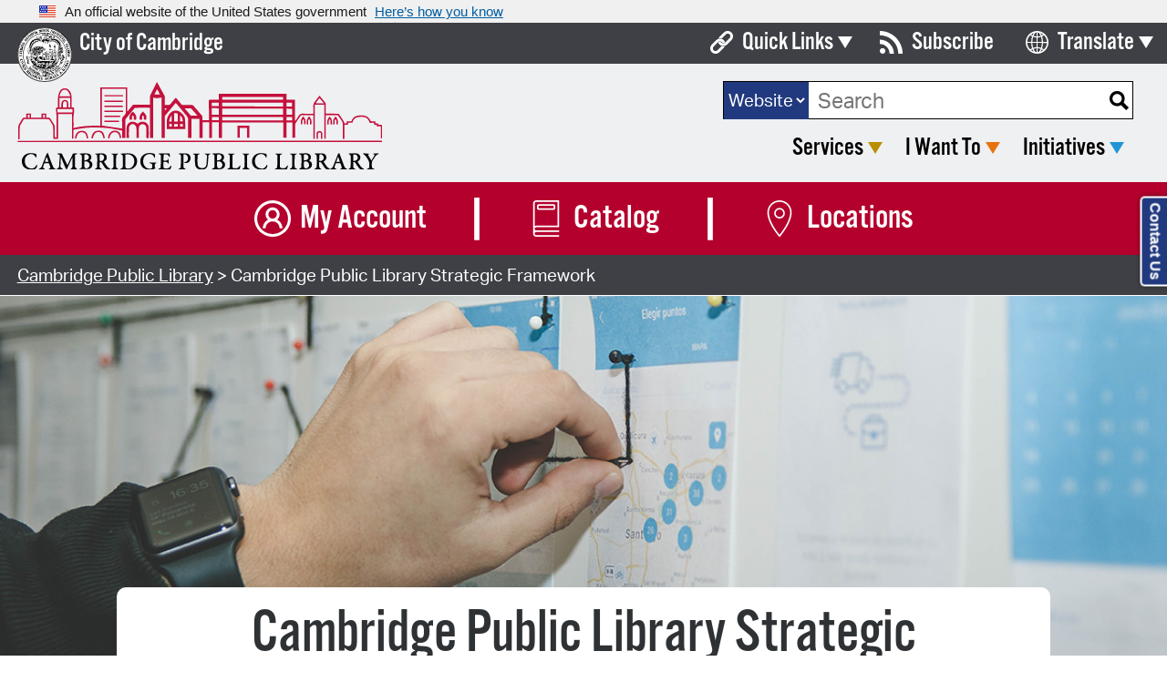

--- FILE ---
content_type: text/html; charset=utf-8
request_url: https://www.cambridgema.gov/Departments/cambridgepubliclibrary/strategicplan
body_size: 51716
content:



<!DOCTYPE html>
<html lang="en" xml:lang="en" xmlns="http://www.w3.org/1999/xhtml">
<head runat="server">
    <title>Cambridge Public Library Strategic Framework</title>

    <meta http-equiv="Content-Type" content="text/html; charset=UTF-8" />
    <meta name="viewport" content="width=device-width, initial-scale=1, maximum-scale=1" />
    <meta http-equiv="X-UA-Compatible" content="IE=edge" />

    
    <meta name="pageID" content="{FB478AE3-A233-41B2-A7FE-20C2878D87C9}">

    <!-- [Favicons] -->
    <link rel="apple-touch-icon" sizes="57x57" href="/apple-icon-57x57.png" />
    <link rel="apple-touch-icon" sizes="60x60" href="/apple-icon-60x60.png" />
    <link rel="apple-touch-icon" sizes="72x72" href="/apple-icon-72x72.png" />
    <link rel="apple-touch-icon" sizes="76x76" href="/apple-icon-76x76.png" />
    <link rel="apple-touch-icon" sizes="114x114" href="/apple-icon-114x114.png" />
    <link rel="apple-touch-icon" sizes="120x120" href="/apple-icon-120x120.png" />
    <link rel="apple-touch-icon" sizes="144x144" href="/apple-icon-144x144.png" />
    <link rel="apple-touch-icon" sizes="152x152" href="/apple-icon-152x152.png" />
    <link rel="apple-touch-icon" sizes="180x180" href="/apple-icon-180x180.png" />
    <link rel="icon" type="image/png" sizes="192x192" href="/android-icon-192x192.png" />
    <link rel="icon" type="image/png" sizes="32x32" href="/favicon-32x32.png" />
    <link rel="icon" type="image/png" sizes="96x96" href="/favicon-96x96.png" />
    <link rel="icon" type="image/png" sizes="16x16" href="/favicon-16x16.png" />
    <link rel="manifest" href="/manifest.json" />
    <meta name="msapplication-TileColor" content="#ffffff" />
    <meta name="msapplication-TileImage" content="/ms-icon-144x144.png" />
    <meta name="theme-color" content="#ffffff" />

    
        <meta property="og:url" content="https://www.cambridgema.gov/Departments/cambridgepubliclibrary/strategicplan">
        <meta property="og:title" content="Cambridge Public Library Strategic Framework">
        <meta property="og:description" content="Cambridge Public Library Strategic Framework">
            <meta property="og:image" content="https://www.cambridgema.gov/-/media/Images/sharedphotos/citymanaer2.jpg?mh=1080&amp;mw=1920">
        <meta name="twitter:card" content="summary_large_image">
        <meta name="twitter:site" content="@cambma">
        <meta name="twitter:title" content="Cambridge Public Library Strategic Framework">
        <meta name="twitter:description" content="Cambridge Public Library Strategic Framework">
            <meta name="twitter:image" content="https://www.cambridgema.gov/-/media/Images/sharedphotos/citymanaer2.jpg?mh=1080&amp;mw=1920">
    




    
    <link rel="stylesheet" type="text/css" href="//cdn.jsdelivr.net/npm/slick-carousel@1.8.1/slick/slick.css" />
    <link rel="stylesheet" type="text/css" href="//cdn.jsdelivr.net/npm/slick-carousel@1.8.1/slick/slick-theme.css" />
    <link href="/Layouts/Cambridge2016/_resources/css/normalize.2026020000.css" rel="stylesheet" />
        <link href="/Layouts/Cambridge2016/_resources/css/main.min.2026020000.css" rel="stylesheet" />

    
    <link rel="stylesheet" href="https://use.fontawesome.com/releases/v6.4.2/css/all.css">

    <!-- USA Banner -->
    <link href="/Layouts/Cambridge2016/_resources/css/usa-banner.css" rel="stylesheet" />

    
    <script src="https://use.typekit.net/ile0gqp.js" type="text/javascript"></script>
    <script>try { Typekit.load({ async: false }); } catch (e) { }</script>

    
    <script src="https://use.fontawesome.com/e5cd58fb7e.js"></script>

    
    <script src="//translate.google.com/translate_a/element.js?cb=googleTranslateElementInit"></script>
    <script>
        function googleTranslateElementInit() {
            new google.translate.TranslateElement({
                pageLanguage: 'en',
                includedLanguages: 'ar,am,az,be,bg,bn,cs,da,de,el,en,es,et,fa,fr,hi,hr,ht,hu,hy,it,iw,ja,ko,lt,lv,mk,mn,ne,nl,pl,pt,ro,ru,sk,sl,sr,th,tl,tr,uk,vi,zh-CN,zh-TW',
                layout: google.translate.TranslateElement.InlineLayout.SIMPLE,
                autoDisplay: false
            }, 'google_translate_element');
        }
    </script>

    
    <script src="https://www.google.com/recaptcha/api.js?onload=onloadCallback&render=explicit" async defer></script>

    
        <meta name="robots" content="index, follow" />
    <script type="text/javascript" src="/Layouts/Cambridge2016/_resources/js/jquery-2.1.4.min.js"></script>
    <script type="text/javascript" src="/Layouts/Cambridge2016/_resources/js/jquery-ui.min.js"></script>
        <script type="text/javascript" src="/Layouts/Cambridge2016/_resources/js/universal.min.2026020000.js"></script>
        <script type="text/javascript" src="/Layouts/Cambridge2016/_resources/js/custom.min.2026020000.js"></script>
    <script type="text/javascript" src="//cdn.jsdelivr.net/npm/slick-carousel@1.8.1/slick/slick.min.js"></script>
    <script type="text/javascript" src="//cdnjs.cloudflare.com/ajax/libs/jquery.tablesorter/2.31.3/js/jquery.tablesorter.min.js"></script>
</head>

<body id="bodyTag" data-mobile-menu-title="Menu" data-mobile-menu-close="Close" data-mobile-menu-back="Back">
    <a href="#navigation" class="skipLink button">Skip to Navigation</a>
    <a href="#mainContent" class="skipLink button">Skip to Main Content</a>
    <a href="#footer" class="skipLink button">Skip to Footer</a>

    <div id="wrapper" class="cambridge2018 generalContent">
        <section class="usa-banner" aria-label="Official government website">
            <div class="usa-accordion">
                <header class="usa-banner__header">
                    <div class="usa-banner__inner">
                        <div class="grid-col-auto">
                            <img class="usa-banner__header-flag"
                                 src="/images/uswds/us_flag_small.png"
                                 alt="U.S. flag" />
                        </div>
                        <div class="grid-col-fill tablet:grid-col-auto">
                            <p class="usa-banner__header-text">
                                An official website of the United States government
                            </p>
                            <p class="usa-banner__header-action" aria-hidden="true">
                                Here’s how you know
                            </p>
                        </div>
                        <button type="button"
                                class="usa-accordion__button usa-banner__button"
                                aria-expanded="false"
                                aria-controls="gov-banner-default-default">
                            <span class="usa-banner__button-text">Here’s how you know</span>
                        </button>
                    </div>
                </header>
                <div class="usa-banner__content usa-accordion__content"
                     id="gov-banner-default-default">
                    <div class="grid-row grid-gap-lg">
                        <div class="usa-banner__guidance tablet:grid-col-6">
                            <img class="usa-banner__icon usa-media-block__img"
                                 src="/images/uswds/icon-dot-gov.svg"
                                 role="img"
                                 alt=""
                                 aria-hidden="true" />
                            <div class="usa-media-block__body">
                                <p>
                                    <strong>Official websites use .gov</strong><br />A
                                    <strong>.gov</strong> website belongs to an official government
                                    organization in the United States.
                                </p>
                            </div>
                        </div>
                        <div class="usa-banner__guidance tablet:grid-col-6">
                            <img class="usa-banner__icon usa-media-block__img"
                                 src="/images/uswds/icon-https.svg"
                                 role="img"
                                 alt=""
                                 aria-hidden="true" />
                            <div class="usa-media-block__body">
                                <p>
                                    <strong>Secure .gov websites use HTTPS</strong><br />A
                                    <strong>lock</strong> (
                                    <span class="icon-lock">
                                        <svg xmlns="http://www.w3.org/2000/svg"
                                             width="52"
                                             height="64"
                                             viewBox="0 0 52 64"
                                             class="usa-banner__lock-image"
                                             role="img"
                                             aria-labelledby="banner-lock-title-default banner-lock-description-default"
                                             focusable="false">
                                            <title id="banner-lock-title-default">Lock</title>
                                            <desc id="banner-lock-description-default">A locked padlock</desc>
                                            <path fill="#000000"
                                                  fill-rule="evenodd"
                                                  d="M26 0c10.493 0 19 8.507 19 19v9h3a4 4 0 0 1 4 4v28a4 4 0 0 1-4 4H4a4 4 0 0 1-4-4V32a4 4 0 0 1 4-4h3v-9C7 8.507 15.507 0 26 0zm0 8c-5.979 0-10.843 4.77-10.996 10.712L15 19v9h22v-9c0-6.075-4.925-11-11-11z" />
                                        </svg>
                                    </span>) or <strong>https://</strong> means you’ve safely connected to
                                    the .gov website. Share sensitive information only on official,
                                    secure websites.
                                </p>
                            </div>
                        </div>
                    </div>
                </div>
            </div>
        </section>

        
        

        
        


<header class="deptNav cambridgepubliclibrary">
	
	<div class="brand">
		<div class="seal">
			<a href="/"><img src="/~/media/Images/sharedimages/cityseal/cityseal?mw=1920" alt="City Seal of Cambridge" /></a>
		</div>
		<div class="name">
			<div><a href="/">City of Cambridge</a></div>
		</div>

		
		
<div class="search">
		<select class="ddlCPLSearchOptions searchOptions">
			<option value="catalog">Catalog</option>
			<option value="events">Events</option>
			<option value="website" selected>Website</option>
		</select>

	<input type="text" placeholder="Search" class="txtQuickSearch" />
	<input type="button" class="btnNavQuickSearch" value="Go" />
</div>

	</div>
	<div class="logo">
		<div class="logoContainer">
            <h2>
                <a href="/Departments/cambridgepubliclibrary">
<img src="/-/media/Images/cambridgepubliclibrary/newcplwebsitepics/cpllogo.svg?h=78&amp;iar=0&amp;w=300&amp;hash=46B98E3CDB7440ADD54EE78629ADC0F2" class="desktop" alt="Cambridge Public Library logo" width="300" height="78" DisableWebEdit="True" /><img src="/-/media/Images/cambridgepubliclibrary/newcplwebsitepics/cpllogo.svg?h=58&amp;iar=0&amp;w=225&amp;hash=46B98E3CDB7440ADD54EE78629ADC0F2" class="mobile" alt="Cambridge Public Library logo" width="225" height="58" DisableWebEdit="True" />                </a>
            </h2>
		</div>
	</div>
	<div class="menu">
		
		<div class="top">
			<div class="toolsMenu" id="navigation">
				<ul>
					
					<li class="quickLinks">
						<a href="javascript:void(0);" class="title">Quick Links</a>
						<div class="subMenu quickLinksMenu">
	<ul>
			<li>
				<a class="navigation" title="Boards &amp; Commissions" href="https://cambridgema.iqm2.com/Citizens/Board" target="">
					<span>Boards &amp; Commissions</span>
				</a>
			</li>
			<li>
				<a class="calendar" title="Calendar" href="/citycalendar" target="">
					<span>Calendar</span>
				</a>
			</li>
			<li>
				<a class="person" title="City Directory" href="/citydirectory" target="">
					<span>City Directory</span>
				</a>
			</li>
			<li>
				<a class="person" title="Contact City Council" href="/Departments/citycouncil/members" target="">
					<span>Contact City Council</span>
				</a>
			</li>
			<li>
				<a class="navigation" title="Department List" href="/Departments" target="">
					<span>Department List</span>
				</a>
			</li>
			<li>
				<a class="document" title="Forms &amp; Documents" href="/publications" target="">
					<span>Forms &amp; Documents</span>
				</a>
			</li>
			<li>
				<a class="document" title="Municipal Code" href="https://www.municode.com/library/ma/cambridge/codes/code_of_ordinances" target="_blank">
					<span>Municipal Code</span>
				</a>
			</li>
			<li>
				<a class="computer screen" title="Open Meeting Portal" href="https://cambridgema.iqm2.com/citizens/default.aspx?DepartmentID=0" target="_blank">
					<span>Open Meeting Portal</span>
				</a>
			</li>
			<li>
				<a class="computer screen" title="Pay Bills Online" href="/iwantto/payabillonline" target="">
					<span>Pay Bills Online</span>
				</a>
			</li>
			<li>
				<a class="building" title="Property Database" href="/propertydatabase" target="">
					<span>Property Database</span>
				</a>
			</li>
			<li>
				<a class="person" title="SeeClickFix" href="/SeeClickFix" target="">
					<span>SeeClickFix</span>
				</a>
			</li>
			<li>
				<a class="news" title="View News" href="/news" target="">
					<span>View News</span>
				</a>
			</li>
			<li>
				<a class="video" title="Watch City Council" href="https://cambridgema.granicus.com/ViewPublisher.php?view_id=1" target="_blank">
					<span>Watch City Council</span>
				</a>
			</li>
	</ul>
</div>
					</li>

					
					<li class="subscribe">
						<a href="/Subscribe" class="title">Subscribe</a>
					</li>

					
					<li class="translate">
						<a href="javascript:void(0);" class="title">Translate</a>
						<div class="subMenu translateMenu">
	<div id="google_translate_element">
	</div>
</div>
					</li>
				</ul>
			</div>
		</div>
		<div class="bottom">
			<div class="logo">
				<a href="/Departments/cambridgepubliclibrary">
					
				</a>
			</div>
            <div>
                
                
<div class="search">
		<select class="ddlCPLSearchOptions searchOptions">
			<option value="catalog">Catalog</option>
			<option value="events">Events</option>
			<option value="website" selected>Website</option>
		</select>

	<input type="text" placeholder="Search" class="txtQuickSearch" />
	<input type="button" class="btnNavQuickSearch" value="Go" />
</div>


                



<nav>
	<ul>
				<li class="services">
					<a href="javascript:void(0);" class="title">Services</a>

					<div class="subMenu">
						<div class="subMenuContainer">

									<section class="links">
											<ul>
														<li>
<a href="/Departments/cambridgepubliclibrary/Services/interlibraryloan">ComCat &amp; Interlibrary Loan</a>														</li>
														<li>
<a href="/Departments/cambridgepubliclibrary/Services/taxassistanceprogram">Tax Assistance</a>														</li>
														<li>
<a href="/Departments/cambridgepubliclibrary/Locations/mainlibrary/cambridgeroom">Cambridge Room Archival and Genealogical Services</a>														</li>

											</ul>
																					<ul class="callToActions">
													<li>
<a href="/Departments/cambridgepubliclibrary/Services?resultsPerPage=100">View All Library Services</a>													</li>
											</ul>

									</section>


									<section class="linksWithImg">
										<ul>
												<li>
<a href="/Departments/cambridgepubliclibrary/Services/accessibilityservices"><img src="/-/media/Images/cambridgepubliclibrary/newcplwebsitepics/bannerimagesthumbnails/accessibilitytemp.jpg?h=260&amp;iar=0&amp;mh=260&amp;mw=520&amp;w=520&amp;hash=0883F193272F425CE0F092683EC9FBC5" alt="accessibility" width="520" height="260" title="accessibility" /> <span class="text">Accessibility Services</span></a>												</li>
												<li>
<a href="/Departments/cambridgepubliclibrary/Services/literacyandesol"><img src="/-/media/Images/cambridgepubliclibrary/newcplwebsitepics/bannerimagesthumbnails/literacyesol2560x1280.jpg?h=260&amp;iar=0&amp;mh=260&amp;mw=520&amp;w=520&amp;hash=4399C489A945C504C96DFE3C6DB44F8D" alt="LiteracyESOL" width="520" height="260" title="LiteracyESOL" /> <span class="text">Literacy and ESOL</span></a>												</li>
												<li>
<a href="/Departments/cambridgepubliclibrary/Services/Library-Youth-Poetry-Awards"><img src="/-/media/Images/cambridgepubliclibrary/newcplwebsitepics/newbranchpics/CSQ.jpg?h=260&amp;iar=0&amp;mh=260&amp;mw=520&amp;w=391&amp;hash=0771FCD74F1B602042E8CD8C95C23219" alt="Exterior photo of the Central Square Branch" width="391" height="260" /> <span class="text">Youth Poetry Awards</span></a>												</li>
												<li>
<a href="/Departments/cambridgepubliclibrary/Services/homedeliveryotheradultservices"><img src="/-/media/Images/cambridgepubliclibrary/newcplwebsitepics/navmenuimages/seniorserviceshomebounddelivery.jpg?h=260&amp;iar=0&amp;mh=260&amp;mw=520&amp;w=520&amp;hash=EB09E1CF4179AF3D82BB06E9FA2FA63E" alt="Two senior citizens smiling" width="520" height="260" /> <span class="text">Home Delivery &amp; Older Adult Services</span></a>												</li>
												<li>
<a href="/Departments/cambridgepubliclibrary/Services/socialworker"><img src="/-/media/Images/cambridgepubliclibrary/newcplwebsitepics/bannerimagesthumbnails/socialservicestemp.jpg?h=260&amp;iar=0&amp;mh=260&amp;mw=520&amp;w=520&amp;hash=267538D06E42E91A37A2E67D1B617B54" alt="social services" width="520" height="260" title="social services" /> <span class="text">Social Services</span></a>												</li>
										</ul>
									</section>

						</div>
					</div>
				</li>
				<li class="iwantto">
					<a href="javascript:void(0);" class="title">I Want To</a>

					<div class="subMenu">
						<div class="subMenuContainer">

									<section class="links">
											<ul>
														<li>
<a aria-label="I want to Book a room at the Library" href="/Departments/cambridgepubliclibrary/iwantto/bookaroomatalibrary">Book a Room</a>														</li>
														<li>
<a aria-label="I want to Discover What to Read Next" href="/Departments/cambridgepubliclibrary/whattoreadnext">Discover What to Read Next</a>														</li>
														<li>
<a aria-label="I want to Donate to the Library Foundation" target="_blank" rel="noopener noreferrer" href="https://www.cplfound.org/">Donate to the Library Foundation</a>														</li>
														<li>
<a aria-label="I want to Get a Museum Pass" href="/Departments/cambridgepubliclibrary/iwantto/getamuseumpass">Get a Museum Pass</a>														</li>
														<li>
<a aria-label="I want to Join a Book Group" href="/Departments/cambridgepubliclibrary/iwantto/joinabookgroup">Join a Book Group</a>														</li>
														<li>
<a aria-label="I want to Join the Friends of the Library" target="_blank" rel="noopener noreferrer" href="http://www.cambridgepubliclibraryfriends.org/">Join the Friends of the Library</a>														</li>
														<li>
<a aria-label="I want to Print Documents" href="/Departments/cambridgepubliclibrary/iwantto/uselibrarytechnology#print">Print Documents</a>														</li>
														<li>
<a aria-label="I want to Request an Item" href="/Departments/cambridgepubliclibrary/iwantto/requestanitem">Request an Item</a>														</li>
														<li>
<a aria-label="I want to View the Strategic Plan" href="/Departments/cambridgepubliclibrary/strategicplan">View the Strategic Plan</a>														</li>

											</ul>
																					<ul class="callToActions">
													<li>
<a aria-label="I want to View Library I Want Tos" href="/Departments/cambridgepubliclibrary/iwantto?resultsPerPage=100">View All Library I Want To&#39;s</a>													</li>
											</ul>

									</section>


									<section class="linksWithImg">
										<ul>
												<li>
<a aria-label="I want to Browse Library Collections" href="/Departments/cambridgepubliclibrary/iwantto/browselibrarycollections"><img src="/-/media/Images/cambridgepubliclibrary/newcplwebsitepics/bannerimagesthumbnails/requestanitemcropped.jpg?h=221&amp;iar=0&amp;mh=260&amp;mw=520&amp;w=520&amp;hash=E1F7E1C4F77DD3C1882262081652FBF7" alt="Request an Item Cropped" width="520" height="221" /> <span class="text">Browse Library Collections</span></a>												</li>
												<li>
<a aria-label="I want to Get a Library Card" href="/Departments/cambridgepubliclibrary/iwantto/iwanttogetalibrarycard"><img src="/-/media/Images/cambridgepubliclibrary/newcplwebsitepics/bannerimagesthumbnails/getalibrarycardtempthumb.jpg?h=260&amp;iar=0&amp;mh=260&amp;mw=520&amp;w=520&amp;hash=433823951C82DCE4B78C5EDDFB7DC369" alt="get a library card" width="520" height="260" title="get a library card" /> <span class="text">Get a Library Card</span></a>												</li>
												<li>
<a aria-label="I want to Take a Class at the Library" href="/Departments/cambridgepubliclibrary/Services/classesandworkshops"><img src="/-/media/Images/cambridgepubliclibrary/newcplwebsitepics/bannerimagesthumbnails/takeaclasstemp.jpg?h=260&amp;iar=0&amp;mh=260&amp;mw=520&amp;w=520&amp;hash=453D583C71203AF1797F53B88730B530" alt="take a class" width="520" height="260" title="take a class" /> <span class="text">Take a Class at the Library</span></a>												</li>
												<li>
<a aria-label="I want to Use Library Technology" href="/Departments/cambridgepubliclibrary/iwantto/uselibrarytechnology"><img src="/-/media/Images/cambridgepubliclibrary/newcplwebsitepics/bannerimagesthumbnails/Chromebook2400x1200.jpg?h=260&amp;iar=0&amp;mh=260&amp;mw=520&amp;w=520&amp;hash=A5E50EAFA5C928E63154BB383B0AB07D" alt="Chromebook" width="520" height="260" title="Chromebook" /> <span class="text">Use Library Technology</span></a>												</li>
										</ul>
									</section>

						</div>
					</div>
				</li>
				<li class="initiatives">
					<a href="javascript:void(0);" class="title">Initiatives</a>

					<div class="subMenu">
						<div class="subMenuContainer">



									<section class="linksWithImg">
										<ul>
												<li>
<a href="/Departments/cambridgepubliclibrary/Locations/mainlibrary/Kids/1000booksbeforekindergarten"><img src="/-/media/Images/cambridgepubliclibrary/newcplwebsitepics/bannerimagesthumbnails/1000books3484x1742.jpg?h=260&amp;iar=0&amp;mh=260&amp;mw=520&amp;w=520&amp;hash=934057D95EB8CA61508FA2F2B83986D6" alt="1000 Books Before Kindergarten" width="520" height="260" title="1000 Books Before Kindergarten" /> <span class="text">1000 Books Before Kindergarten</span></a>												</li>
												<li>
<a href="/Departments/cambridgepubliclibrary/digitalequityinitiative"><img src="/-/media/Images/cambridgepubliclibrary/digitalequity/deinitiative21ratio.jpg?h=260&amp;iar=0&amp;mh=260&amp;mw=520&amp;w=520&amp;hash=8FCE181BD359BE3E0659774406F0A9BA" alt="Digital Equity Initiative" width="520" height="260" /> <span class="text">Digital Equity</span></a>												</li>
												<li>
<a href="/Departments/cambridgepubliclibrary/kindergartenlibrarycardpartnership"><img src="/-/media/Images/cambridgepubliclibrary/newcplwebsitepics/bannerimagesthumbnails/Kindergarten3097x1548.jpg?h=260&amp;iar=0&amp;mh=260&amp;mw=520&amp;w=520&amp;hash=F14AAA0C3A883D4624DBD1430B1F264A" alt="Kindergarten Children" width="520" height="260" /> <span class="text">Kindergarten Library Card Partnership</span></a>												</li>
												<li>
<a href="/Departments/cambridgepubliclibrary/steam"><img src="/-/media/Images/cambridgepubliclibrary/newcplwebsitepics/bannerimagesthumbnails/STEAMVR1858x929.jpg?h=260&amp;iar=0&amp;mh=260&amp;mw=520&amp;w=520&amp;hash=0C69DF0EBC33E9670DB8734EF747199F" alt="Photo of two people wearing VR goggles" width="520" height="260" /> <span class="text">STEAM at the Library</span></a>												</li>
												<li>
<a href="/Departments/cambridgepubliclibrary/summerreading"><img src="/-/media/Images/cambridgepubliclibrary/newcplwebsitepics/bannerimagesthumbnails/CSLP_013_24_FacebookBanner_2.jpg?h=228&amp;iar=0&amp;mh=260&amp;mw=520&amp;w=520&amp;hash=C4F78E573644365B96DF09292D9D3E6F" alt="" width="520" height="228" /> <span class="text">Summer Reading</span></a>												</li>
												<li>
<a href="/Departments/cambridgepubliclibrary/Locations/mainlibrary/thehive"><img src="/-/media/Files/cambridgepubliclibrary/STEAM/Images/thehivelogo.png?h=260&amp;iar=0&amp;mh=260&amp;mw=520&amp;w=465&amp;hash=1E222A6DE83B72F3BDD5D9BBAA38E6BE" alt="hive logo" width="465" height="260" /> <span class="text">The Hive Makerspace</span></a>												</li>
										</ul>
									</section>

						</div>
					</div>
				</li>

	</ul>
</nav>
            </div>
		</div>

		
		


	<section class="navBar">
			<a href="https://cambridge.minlib.net/MyAccount/Home" class="link">
				<img src="/-/media/Images/Resources/CPL/navbar/myaccount.svg?h=128&amp;iar=0&amp;w=128&amp;hash=67050ACB81448FC6B96F02AE61D1FEE6" alt="Icon representing a user" width="128" height="128" Class="icon" />
				<span class="title">My Account</span>
			</a>
			<a href="https://cambridge.minlib.net/" class="link">
				<img src="/-/media/Images/Resources/CPL/navbar/catalog.svg?h=128&amp;iar=0&amp;w=128&amp;hash=B19CBADC06E895ADB4FD2B444559E33E" alt="Icon of a stack of books" width="128" height="128" Class="icon" />
				<span class="title">Catalog</span>
			</a>
			<a href="/Departments/cambridgepubliclibrary/Locations" class="link">
				<img src="/-/media/Images/Resources/CPL/navbar/locations.svg?h=128&amp;iar=0&amp;w=128&amp;hash=0FC66666B5DA60162B5B1B4F83B23215" alt="Map marker icon" width="128" height="128" Class="icon" />
				<span class="title">Locations</span>
			</a>
	</section>

	</div>
</header>
<script>
	var deptSearchUrl = '/Departments/cambridgepubliclibrary';
</script>

        <main id="mainContent">
            
            

	<div class="breadcrumbs">
		<div class="container">
					<a href="/Departments/cambridgepubliclibrary">Cambridge Public Library</a> &gt; Cambridge Public Library Strategic Framework		</div>
	</div>


            
            

            
            


<header >
    <div class="leadInContent mvc titleOnly  ">
        
            <picture class="leadInMedia">
                <source ID="LeadInPhotoDesktopSrc" media="(min-width: 1000px)" runat="server" srcset="%2f-%2fmedia%2fImages%2fcambridgepubliclibrary%2fstrategicplan%2fsp_0001_alvaroreyes735660unsplash.jpg?mw=1920">
                <source ID="LeadInPhotoTabletSrc" media="(min-width: 767px)" runat="server" srcset="%2f-%2fmedia%2fImages%2fcambridgepubliclibrary%2fstrategicplan%2fsp_0001_alvaroreyes735660unsplash.jpg?mw=1000">
                <source ID="LeadInPhotoMobileSrc" media="(min-width: 200px)" runat="server" srcset="%2f-%2fmedia%2fImages%2fcambridgepubliclibrary%2fstrategicplan%2fsp_0001_alvaroreyes735660unsplash.jpg?mw=767">
                <img src="%2f-%2fmedia%2fImages%2fcambridgepubliclibrary%2fstrategicplan%2fsp_0001_alvaroreyes735660unsplash.jpg" class="heroImageFull" alt="Hero Photo">
            </picture>

            <div class="mainPageHeader">
                
                    <h1>Cambridge Public Library Strategic Framework</h1>

                
            </div>
    </div>
</header>


<section  class="oneColContent scaffolding  ">
	<section class="content contentContainer standard">
		

    <div class="pageContent" >
        
        <div class="steamContent"><img alt="Maria McCauley" src="/-/media/Images/cambridgepubliclibrary/MMcCauley.jpg" class="sidePhoto" />
<div class="copy">
<h2>Our Strategic Plan</h2>
<h5 style="margin-top:0;">A Note from the Director, Dr. Maria McCauley<br />
<br />
</h5>
<img alt="Maria McCauley" src="/-/media/Images/cambridgepubliclibrary/MMcCauley.jpg" class="flowPhoto" />
<div class="OutlineElement Ltr SCXW84688824 BCX8" style="margin: 0px; padding: 0px; user-select: text; -webkit-user-drag: none; overflow: visible; cursor: text; clear: both; position: relative; direction: ltr; color: #000000; font-family: 'Segoe UI', 'Segoe UI Web', Arial, Verdana, sans-serif; font-size: 12px; background-color: #ffffff;">
<p class="Paragraph SCXW84688824 BCX8" paraid="1188662099" paraeid="{b1f8c51e-1fa4-405e-b396-080a0164a177}{171}" style="padding: 0px; user-select: text; -webkit-user-drag: none; overflow-wrap: break-word; white-space-collapse: preserve; vertical-align: baseline; font-kerning: none; background-color: transparent; color: windowtext;"><span data-contrast="none" xml:lang="EN-US" lang="EN-US" class="TextRun SCXW84688824 BCX8" style="margin: 0px; padding: 0px; user-select: text; font-size: 14pt; line-height: 21px; font-variant-ligatures: none !important; font-family: Arial, Arial_EmbeddedFont, Arial_MSFontService, sans-serif; color: #2f3234;">Dear Cambridge Community Members,</span><span class="EOP SCXW84688824 BCX8" data-ccp-props="{'201341983':0,'335559739':240,'335559740':240}" style="margin: 0px; padding: 0px; user-select: text; font-size: 14pt; line-height: 21px; font-family: Arial, Arial_EmbeddedFont, Arial_MSFontService, sans-serif; color: #2f3234;">&nbsp;<br />
</span></p>
<p class="Paragraph SCXW84688824 BCX8" paraid="1188662099" paraeid="{b1f8c51e-1fa4-405e-b396-080a0164a177}{171}" style="padding: 0px; user-select: text; -webkit-user-drag: none; overflow-wrap: break-word; white-space-collapse: preserve; vertical-align: baseline; font-kerning: none; background-color: transparent; color: windowtext;">&nbsp;</p>
</div>
<div class="OutlineElement Ltr SCXW84688824 BCX8" style="margin: 0px; padding: 0px; user-select: text; -webkit-user-drag: none; overflow: visible; cursor: text; clear: both; position: relative; direction: ltr; color: #000000; font-family: 'Segoe UI', 'Segoe UI Web', Arial, Verdana, sans-serif; font-size: 12px; background-color: #ffffff;">
<p class="Paragraph SCXW84688824 BCX8" paraid="583195731" paraeid="{b1f8c51e-1fa4-405e-b396-080a0164a177}{177}" style="padding: 0px; user-select: text; -webkit-user-drag: none; overflow-wrap: break-word; white-space-collapse: preserve; vertical-align: baseline; font-kerning: none; background-color: transparent; color: windowtext;"><span data-contrast="none" xml:lang="EN-US" lang="EN-US" class="TextRun SCXW84688824 BCX8" style="margin: 0px; padding: 0px; user-select: text; font-size: 14pt; line-height: 21px; font-variant-ligatures: none !important; font-family: Arial, Arial_EmbeddedFont, Arial_MSFontService, sans-serif; color: #2f3234;"><span class="NormalTextRun SCXW84688824 BCX8" style="margin: 0px; padding: 0px; user-select: text;">I&rsquo;m excited to share</span><span class="NormalTextRun SCXW84688824 BCX8" style="margin: 0px; padding: 0px; user-select: text;"> </span><span class="NormalTextRun SCXW84688824 BCX8" style="margin: 0px; padding: 0px; user-select: text;">the Cambridge Public Library</span><span class="NormalTextRun SCXW84688824 BCX8" style="margin: 0px; padding: 0px; user-select: text;">&rsquo;s</span><span class="NormalTextRun SCXW84688824 BCX8" style="margin: 0px; padding: 0px; user-select: text;"> Strategic </span><span class="NormalTextRun SCXW84688824 BCX8" style="margin: 0px; padding: 0px; user-select: text;">Framework</span><span class="NormalTextRun SCXW84688824 BCX8" style="margin: 0px; padding: 0px; user-select: text;">!</span><span class="NormalTextRun SCXW84688824 BCX8" style="margin: 0px; padding: 0px; user-select: text;"> Approved in September 2019, this strategy informs our programs, resources, and </span><span class="NormalTextRun SCXW84688824 BCX8" style="margin: 0px; padding: 0px; user-select: text;">initiatives so that everything we do is guided by our mission.</span></span><span class="EOP SCXW84688824 BCX8" data-ccp-props="{'201341983':0,'335559739':240,'335559740':240}" style="margin: 0px; padding: 0px; user-select: text; font-size: 14pt; line-height: 21px; font-family: Arial, Arial_EmbeddedFont, Arial_MSFontService, sans-serif; color: #2f3234;">&nbsp;<br />
</span></p>
<p class="Paragraph SCXW84688824 BCX8" paraid="583195731" paraeid="{b1f8c51e-1fa4-405e-b396-080a0164a177}{177}" style="padding: 0px; user-select: text; -webkit-user-drag: none; overflow-wrap: break-word; white-space-collapse: preserve; vertical-align: baseline; font-kerning: none; background-color: transparent; color: windowtext;">&nbsp;</p>
</div>
<div class="OutlineElement Ltr SCXW84688824 BCX8" style="margin: 0px; padding: 0px; user-select: text; -webkit-user-drag: none; overflow: visible; cursor: text; clear: both; position: relative; direction: ltr; color: #000000; font-family: 'Segoe UI', 'Segoe UI Web', Arial, Verdana, sans-serif; font-size: 12px; background-color: #ffffff;">
<p class="Paragraph SCXW84688824 BCX8" paraid="680208533" paraeid="{b1f8c51e-1fa4-405e-b396-080a0164a177}{199}" style="padding: 0px; user-select: text; -webkit-user-drag: none; overflow-wrap: break-word; white-space-collapse: preserve; vertical-align: baseline; font-kerning: none; background-color: transparent; color: windowtext;"><span data-contrast="none" xml:lang="EN-US" lang="EN-US" class="TextRun SCXW84688824 BCX8" style="margin: 0px; padding: 0px; user-select: text; font-size: 14pt; line-height: 21px; font-variant-ligatures: none !important; font-family: Arial, Arial_EmbeddedFont, Arial_MSFontService, sans-serif; color: #2f3234;"><span class="NormalTextRun SCXW84688824 BCX8" style="margin: 0px; padding: 0px; user-select: text;">Your</span><span class="NormalTextRun SCXW84688824 BCX8" style="margin: 0px; padding: 0px; user-select: text;"> input and ideas were a vital part of this process. Thank you for sharing your thoughts about our collections, services, staff, programs and spaces, as well as for your ideas for improving this great library system. Almost 1300 folks responded to our online survey! Many of you attended our in-person community forums or shared your thoughts on our popular Idea Walls, posted throughout the city.</span></span><span class="EOP SCXW84688824 BCX8" data-ccp-props="{'201341983':0,'335559739':240,'335559740':240}" style="margin: 0px; padding: 0px; user-select: text; font-size: 14pt; line-height: 21px; font-family: Arial, Arial_EmbeddedFont, Arial_MSFontService, sans-serif; color: #2f3234;">&nbsp;<br />
</span></p>
<p class="Paragraph SCXW84688824 BCX8" paraid="680208533" paraeid="{b1f8c51e-1fa4-405e-b396-080a0164a177}{199}" style="padding: 0px; user-select: text; -webkit-user-drag: none; overflow-wrap: break-word; white-space-collapse: preserve; vertical-align: baseline; font-kerning: none; background-color: transparent; color: windowtext;">&nbsp;</p>
</div>
<div class="OutlineElement Ltr SCXW84688824 BCX8" style="margin: 0px; padding: 0px; user-select: text; -webkit-user-drag: none; overflow: visible; cursor: text; clear: both; position: relative; direction: ltr; color: #000000; font-family: 'Segoe UI', 'Segoe UI Web', Arial, Verdana, sans-serif; font-size: 12px; background-color: #ffffff;">
<p class="Paragraph SCXW84688824 BCX8" paraid="2107677207" paraeid="{b1f8c51e-1fa4-405e-b396-080a0164a177}{211}" style="padding: 0px; user-select: text; -webkit-user-drag: none; overflow-wrap: break-word; white-space-collapse: preserve; vertical-align: baseline; font-kerning: none; background-color: transparent; color: windowtext;"><span data-contrast="none" xml:lang="EN-US" lang="EN-US" class="TextRun SCXW84688824 BCX8" style="margin: 0px; padding: 0px; user-select: text; font-size: 14pt; line-height: 21px; font-variant-ligatures: none !important; font-family: Arial, Arial_EmbeddedFont, Arial_MSFontService, sans-serif; color: #2f3234;">In the survey results, we learned there is a high level of satisfaction with library services and that there are sustained high levels of library use. Community members praised the patron experience of the Cambridge Public Library, especially the welcoming atmosphere and the high caliber of service provided by attentive, knowledgeable staff. The Library was also identified as a critical community hub and social connector.</span><span class="EOP SCXW84688824 BCX8" data-ccp-props="{'201341983':0,'335559739':240,'335559740':240}" style="margin: 0px; padding: 0px; user-select: text; font-size: 14pt; line-height: 21px; font-family: Arial, Arial_EmbeddedFont, Arial_MSFontService, sans-serif; color: #2f3234;">&nbsp;<br />
</span></p>
<p class="Paragraph SCXW84688824 BCX8" paraid="2107677207" paraeid="{b1f8c51e-1fa4-405e-b396-080a0164a177}{211}" style="padding: 0px; user-select: text; -webkit-user-drag: none; overflow-wrap: break-word; white-space-collapse: preserve; vertical-align: baseline; font-kerning: none; background-color: transparent; color: windowtext;">&nbsp;</p>
</div>
<div class="OutlineElement Ltr SCXW84688824 BCX8" style="margin: 0px; padding: 0px; user-select: text; -webkit-user-drag: none; overflow: visible; cursor: text; clear: both; position: relative; direction: ltr; color: #000000; font-family: 'Segoe UI', 'Segoe UI Web', Arial, Verdana, sans-serif; font-size: 12px; background-color: #ffffff;">
<p class="Paragraph SCXW84688824 BCX8" paraid="356805857" paraeid="{b1f8c51e-1fa4-405e-b396-080a0164a177}{221}" style="padding: 0px; user-select: text; -webkit-user-drag: none; overflow-wrap: break-word; white-space-collapse: preserve; vertical-align: baseline; font-kerning: none; background-color: transparent; color: windowtext;"><span data-contrast="none" xml:lang="EN-US" lang="EN-US" class="TextRun SCXW84688824 BCX8" style="margin: 0px; padding: 0px; user-select: text; font-size: 14pt; line-height: 21px; font-variant-ligatures: none !important; font-family: Arial, Arial_EmbeddedFont, Arial_MSFontService, sans-serif; color: #2f3234;"><span class="NormalTextRun SCXW84688824 BCX8" style="margin: 0px; padding: 0px; user-select: text;">While community feedback was generally very positive, respondents also identified some opportunities for improvement, such as expanding the hours at branch libraries.</span><span class="NormalTextRun SCXW84688824 BCX8" style="margin: 0px; padding: 0px; user-select: text;"> </span><span class="NormalTextRun SCXW84688824 BCX8" style="margin: 0px; padding: 0px; user-select: text;">We also learned that people don&rsquo;t know all the library offers. Respondents often shared suggestions for services that already exist or described how they&rsquo;d only recently become aware of some long-standing offerings.</span></span><span class="EOP SCXW84688824 BCX8" data-ccp-props="{'201341983':0,'335559739':240,'335559740':240}" style="margin: 0px; padding: 0px; user-select: text; font-size: 14pt; line-height: 21px; font-family: Arial, Arial_EmbeddedFont, Arial_MSFontService, sans-serif; color: #2f3234;">&nbsp;<br />
</span></p>
<p class="Paragraph SCXW84688824 BCX8" paraid="356805857" paraeid="{b1f8c51e-1fa4-405e-b396-080a0164a177}{221}" style="padding: 0px; user-select: text; -webkit-user-drag: none; overflow-wrap: break-word; white-space-collapse: preserve; vertical-align: baseline; font-kerning: none; background-color: transparent; color: windowtext;">&nbsp;</p>
</div>
<div class="OutlineElement Ltr SCXW84688824 BCX8" style="margin: 0px; padding: 0px; user-select: text; -webkit-user-drag: none; overflow: visible; cursor: text; clear: both; position: relative; direction: ltr; color: #000000; font-family: 'Segoe UI', 'Segoe UI Web', Arial, Verdana, sans-serif; font-size: 12px; background-color: #ffffff;">
<p class="Paragraph SCXW84688824 BCX8" paraid="2098308458" paraeid="{b1f8c51e-1fa4-405e-b396-080a0164a177}{235}" style="padding: 0px; user-select: text; -webkit-user-drag: none; overflow-wrap: break-word; white-space-collapse: preserve; vertical-align: baseline; font-kerning: none; background-color: transparent; color: windowtext;"><span data-contrast="none" xml:lang="EN-US" lang="EN-US" class="TextRun SCXW84688824 BCX8" style="margin: 0px; padding: 0px; user-select: text; font-size: 14pt; line-height: 21px; font-variant-ligatures: none !important; font-family: Arial, Arial_EmbeddedFont, Arial_MSFontService, sans-serif; color: #2f3234;">We used your valuable input to clarify our mission: welcoming all, inspiring minds, and empowering community. We want to support a Cambridge where everyone has equitable opportunities to learn, people live their best lives, and democracy thrives.</span><span class="EOP SCXW84688824 BCX8" data-ccp-props="{'201341983':0,'335559739':240,'335559740':240}" style="margin: 0px; padding: 0px; user-select: text; font-size: 14pt; line-height: 21px; font-family: Arial, Arial_EmbeddedFont, Arial_MSFontService, sans-serif; color: #2f3234;"></span></p>
</div>
<p>We have identified our strategic priorities as follows:</p>
<ul>
    <li><strong>Welcome and Inclusion</strong>: We are your free public library- a place where everyone belongs.</li>
    <li><strong>Arts and Ideas</strong>: We celebrate the cultural and intellectual vitality of our community.</li>
    <li><strong>Learning and Literacy</strong>: We foster your self-development and discovery of the universe of ideas.</li>
    <li><strong>Community and Democracy</strong>: we connect our community and promote our shared democratic traditions.</li>
</ul>
<p>All of our work over the next several years will fall under these four areas.</p>
<p>Again, I thank the CPL community for your participation that enabled us to define these critical areas of work. I also wish to extend an enormous thank you to the<em> Cambridge Public Library Foundation</em> and <em>Friends of the Cambridge Public Library</em> for their support of the strategic planning process.</p>
<p><a href="/-/media/Files/cambridgepubliclibrary/strategicframeworkbrochure.pdf">I invite you to take a look at our strategic priorities</a>.</p>
</div>
<p>&nbsp;</p>
</div>
    </div>


	</section>
</section>
        </main>

        
        <footer>
	
	<section class="contact dept" itemscope="" itemtype="http://schema.org/Organization">
    <div>
        <h2 id="title">Contact CPL</h2>
            <div class="deptHead"><strong>Maria McCauley</strong>, Director</div>

        <div itemprop="address" itemscope="" itemtype="http://schema.org/PostalAddress">
            <a href="https://www.google.com/maps/place/449+broadway,Cambridge,MA+02138" target="_blank">
                <div><span class="address" itemprop="streetAddress">449 Broadway</span></div>
                <div>
                    <span class="address">
                        <span itemprop="addressLocality">Cambridge</span>,
                        <span itemprop="addressRegion">MA</span>
                        <span itemprop="postalCode" id="postalCode">02138</span>
                    </span>
                </div>
            </a>
        </div>

        <div itemprop="contactPoint" itemscope="" itemtype="http://schema.org/ContactPoint">
            <div>
                Ph: <span itemprop="telephone" id="telephone">617-349-4040</span>
            </div>
        </div>

    </div>

    <div class="socialLinks">

        <a href="https://twitter.com/CambridgePL" target="_blank" title="X logo" aria-label="X logo"><i class="fab fa-x-twitter"></i></a>

            <a href="https://www.facebook.com/CambridgePL" target="_blank" title="Facebook logo" aria-label="Facebook logo"><i class="fab fa-facebook"></i></a>


            <a href="https://www.instagram.com/cambridgepubliclibrary/" target="_blank" title="Instagram logo" aria-label="Instagram logo"><i class="fab fa-instagram"></i></a>


    </div>

</section>

	
		<section class="hoursOfServiceList">
		
		<h2 class="title">Main Library</h2>

		<div class="hoursList">
				<div class="dailyHours ">
					<span class="day">Sun:</span>
					<span class="hours">1PM - 5PM</span>
				</div>
				<div class="dailyHours ">
					<span class="day">Mon - Thu:</span>
					<span class="hours">9AM - 9PM</span>
				</div>
				<div class="dailyHours bold">
					<span class="day">Fri - Sat:</span>
					<span class="hours">9AM - 5PM</span>
				</div>
		</div>
	</section>


	
	
	<ul class="footerQuickLinks even">

			<li>
				<a href="/Departments/cambridgepubliclibrary/aboutus" target="" class="user group" title="About Us">
					<span>About Us</span>
				</a>
			</li>
			<li>
				<a href="https://phe.tbe.taleo.net/phe02/ats/careers/v2/searchResults?org=CAMBRIDGEMA&amp;cws=37" target="_blank" class="briefcase" title="Apply for a Job">
					<span>Apply for a Job</span>
				</a>
			</li>
			<li>
				<a href="/Departments/cambridgepubliclibrary/aboutus/contactinformation" target="" class="navigation" title="Contact Information">
					<span>Contact Information</span>
				</a>
			</li>
			<li>
				<a href="https://www.cplfound.org/" target="_blank" class="donate" title="Donate">
					<span>Donate</span>
				</a>
			</li>
			<li>
				<a href="https://visitor.r20.constantcontact.com/manage/optin?v=[base64]%3D" target="_blank" class="subscribe" title="Subscribe">
					<span>Subscribe</span>
				</a>
			</li>
			<li>
				<a href="/Departments/cambridgepubliclibrary/aboutus/Press" target="" class="news" title="Press">
					<span>Press</span>
				</a>
			</li>
	</ul>



	
	


<div id="footer">
		<ul>
				<li><a href="/Departments/citymanagersoffice" target="" title="Yi-An Huang, City Manager">Yi-An Huang, City Manager</a></li>
				<li><a href="/iwantto/submitapublicrecordsrequest" target="" title="Public Records Request">Public Records Request</a></li>
				<li><a href="/disclaimer" target="" title="Disclaimer">Disclaimer</a></li>
				<li><a href="/iwantto/applyforajobwiththecity" target="" title="Jobs">Jobs</a></li>
				<li><a href="/privacystatement" target="" title="Privacy Statement">Privacy Statement</a></li>
				<li><a href="/socialmedia" target="" title="Social Media">Social Media</a></li>
				<li><a href="https://app.smartsheet.com/b/form/4ce90128af5e40229f5f3c9248aa10f6" target="_blank" title="Media Inquiries">Media Inquiries</a></li>
				<li><a href="/citydirectory" target="" title="Contact Us">Contact Us</a></li>
		</ul>

	<p>&copy; 2026 City of Cambridge</p>
</div>

</footer>

    </div>

    
    <!-- Google tag (gtag.js) -->
<script async src="https://www.googletagmanager.com/gtag/js?id=G-QTK0ZFS111"></script>
<script>
  window.dataLayer = window.dataLayer || [];
  function gtag(){dataLayer.push(arguments);}
  gtag('js', new Date());

    gtag('config', 'G-QTK0ZFS111', { cookie_flags: 'secure;samesite=none' });
</script>

    
    <a href="#" onclick="showFeedbackDialog();" id="btnFeedback" class="btnFeedback">Contact Us</a>

    
    <script>
        var contactUsWidget;
        function submitFeedBackHelper() {
            wdiegtId = document.querySelectorAll('#feedback-submit').forEach(function (el) {
                grecaptcha.render(el, {
                    'sitekey': '6Le54kwpAAAAAMqsq6GL210byANPuAcjmKbPd90J',
                    'callback': function (response) {
                        submitFeedback('8rB01WcLW549k62ucNO2cnV_10wKBXHdRit6L48_aXGRck1qArIsf9FNOdDdI8ZUcdyKqWWHG_4Zq3_3PjkM21WsULvQWmozjB0YVESE0Uw1:H843xrTQ_S-8dHBPHhk8WbXm1b4GCmxwjIg2p3hvfdtVBnD1ByMtPXY91QdFHnIsVISyozPdYUmSKlXwMBcwlim0PkKh-xvS0zv0kZXDRKQ1', response);
                    },
                });
            });
            contactUsWidget = wdiegtId;
        }
    </script>
    <div id="atlwdg-blanket" class="atlwdg-blanket" style="display: none;" onclick="hideFeedbackDialog();"></div>
    <div id="atlwdg-container" class="atlwdg-popup">
        <div id="atlScriptlet">
            <div class="aui-dialog collector-dialog">

                <h2 class="dialog-title">How can we help?</h2>

                <!-- [Main Form] -->
                <div class="content-body">
                    <div class="msg-container"></div>

                    <div id="feedbackForm">
                        <div class="aui-message info custom-msg">
                            <span class="aui-icon icon-info"></span>
                            <p style="margin:0;">Please provide as much detail below as possible so City staff can respond to your inquiry:</p>
                        </div>
                        <div class="desc-group field-group">
                            <label for="feedback">Description:<span class="required">*</span></label>
                            <textarea class="textarea long-field" cols="30" rows="5" id="feedback" name="feedback"></textarea>
                        </div>
                        <div class="desc-group field-group">
                            <label for="feedback_name">Name:</label>
                            <input id="feedback_name" type="text" />
                        </div>
                        <div class="desc-group field-group">
                            <label for="feedback_email">Email:</label>
                            <input id="feedback_email" type="email" />
                        </div>
                        <p style="margin:1em 0;">As a governmental entity, the Massachusetts Public Records Law applies to records made or received by the City. Any information received through use of this site is subject to the same provisions as information provided on paper.</p>
                        <p style="margin:0;"><a href="https://www.cambridgema.gov/privacystatement" target="_blank">Read our complete privacy statement</a></p>
                        <hr style="margin:1em 0;" />
                        <h2 style="margin:0;">Service Requests</h2>
                        <p style="margin:0;"><a href="/SeeClickFix" target="_blank">Enter a service request via SeeClickFix</a> for things like missed trash pickups, potholes, etc., click here</p>
                    </div>
                </div>
                <div class="dialog-button-panel">
                    <input id="feedback-submit" type="button" class="aui-button aui-button-primary submit-button g-recaptcha" value="Submit" />
                    <a href="#" onclick="hideFeedbackDialog()" class="cancel">Close</a>
                </div>
            </div>
        </div>
    </div>
    <script src="https://www.google.com/recaptcha/api.js?onload=submitFeedBackHelper&render=explicit" async defer></script>
        <script src="/Layouts/Cambridge2016/_resources/js/uswds.min.js" type="text/javascript"></script>
        <script src="/Layouts/Cambridge2016/_resources/js/uswds-init.min.js" type="text/javascript"></script>
</body>


<script type="text/javascript" src="//www.google-analytics.com/analytics.js"></script>
<script type="text/javascript" src="/Layouts/Cambridge2016/_resources/js/google-analytics.js?t=2026020000"></script>
</html>

--- FILE ---
content_type: text/html; charset=utf-8
request_url: https://www.google.com/recaptcha/api2/anchor?ar=1&k=6Le54kwpAAAAAMqsq6GL210byANPuAcjmKbPd90J&co=aHR0cHM6Ly93d3cuY2FtYnJpZGdlbWEuZ292OjQ0Mw..&hl=en&v=PoyoqOPhxBO7pBk68S4YbpHZ&size=invisible&anchor-ms=20000&execute-ms=30000&cb=etdyz3se2r3u
body_size: 49364
content:
<!DOCTYPE HTML><html dir="ltr" lang="en"><head><meta http-equiv="Content-Type" content="text/html; charset=UTF-8">
<meta http-equiv="X-UA-Compatible" content="IE=edge">
<title>reCAPTCHA</title>
<style type="text/css">
/* cyrillic-ext */
@font-face {
  font-family: 'Roboto';
  font-style: normal;
  font-weight: 400;
  font-stretch: 100%;
  src: url(//fonts.gstatic.com/s/roboto/v48/KFO7CnqEu92Fr1ME7kSn66aGLdTylUAMa3GUBHMdazTgWw.woff2) format('woff2');
  unicode-range: U+0460-052F, U+1C80-1C8A, U+20B4, U+2DE0-2DFF, U+A640-A69F, U+FE2E-FE2F;
}
/* cyrillic */
@font-face {
  font-family: 'Roboto';
  font-style: normal;
  font-weight: 400;
  font-stretch: 100%;
  src: url(//fonts.gstatic.com/s/roboto/v48/KFO7CnqEu92Fr1ME7kSn66aGLdTylUAMa3iUBHMdazTgWw.woff2) format('woff2');
  unicode-range: U+0301, U+0400-045F, U+0490-0491, U+04B0-04B1, U+2116;
}
/* greek-ext */
@font-face {
  font-family: 'Roboto';
  font-style: normal;
  font-weight: 400;
  font-stretch: 100%;
  src: url(//fonts.gstatic.com/s/roboto/v48/KFO7CnqEu92Fr1ME7kSn66aGLdTylUAMa3CUBHMdazTgWw.woff2) format('woff2');
  unicode-range: U+1F00-1FFF;
}
/* greek */
@font-face {
  font-family: 'Roboto';
  font-style: normal;
  font-weight: 400;
  font-stretch: 100%;
  src: url(//fonts.gstatic.com/s/roboto/v48/KFO7CnqEu92Fr1ME7kSn66aGLdTylUAMa3-UBHMdazTgWw.woff2) format('woff2');
  unicode-range: U+0370-0377, U+037A-037F, U+0384-038A, U+038C, U+038E-03A1, U+03A3-03FF;
}
/* math */
@font-face {
  font-family: 'Roboto';
  font-style: normal;
  font-weight: 400;
  font-stretch: 100%;
  src: url(//fonts.gstatic.com/s/roboto/v48/KFO7CnqEu92Fr1ME7kSn66aGLdTylUAMawCUBHMdazTgWw.woff2) format('woff2');
  unicode-range: U+0302-0303, U+0305, U+0307-0308, U+0310, U+0312, U+0315, U+031A, U+0326-0327, U+032C, U+032F-0330, U+0332-0333, U+0338, U+033A, U+0346, U+034D, U+0391-03A1, U+03A3-03A9, U+03B1-03C9, U+03D1, U+03D5-03D6, U+03F0-03F1, U+03F4-03F5, U+2016-2017, U+2034-2038, U+203C, U+2040, U+2043, U+2047, U+2050, U+2057, U+205F, U+2070-2071, U+2074-208E, U+2090-209C, U+20D0-20DC, U+20E1, U+20E5-20EF, U+2100-2112, U+2114-2115, U+2117-2121, U+2123-214F, U+2190, U+2192, U+2194-21AE, U+21B0-21E5, U+21F1-21F2, U+21F4-2211, U+2213-2214, U+2216-22FF, U+2308-230B, U+2310, U+2319, U+231C-2321, U+2336-237A, U+237C, U+2395, U+239B-23B7, U+23D0, U+23DC-23E1, U+2474-2475, U+25AF, U+25B3, U+25B7, U+25BD, U+25C1, U+25CA, U+25CC, U+25FB, U+266D-266F, U+27C0-27FF, U+2900-2AFF, U+2B0E-2B11, U+2B30-2B4C, U+2BFE, U+3030, U+FF5B, U+FF5D, U+1D400-1D7FF, U+1EE00-1EEFF;
}
/* symbols */
@font-face {
  font-family: 'Roboto';
  font-style: normal;
  font-weight: 400;
  font-stretch: 100%;
  src: url(//fonts.gstatic.com/s/roboto/v48/KFO7CnqEu92Fr1ME7kSn66aGLdTylUAMaxKUBHMdazTgWw.woff2) format('woff2');
  unicode-range: U+0001-000C, U+000E-001F, U+007F-009F, U+20DD-20E0, U+20E2-20E4, U+2150-218F, U+2190, U+2192, U+2194-2199, U+21AF, U+21E6-21F0, U+21F3, U+2218-2219, U+2299, U+22C4-22C6, U+2300-243F, U+2440-244A, U+2460-24FF, U+25A0-27BF, U+2800-28FF, U+2921-2922, U+2981, U+29BF, U+29EB, U+2B00-2BFF, U+4DC0-4DFF, U+FFF9-FFFB, U+10140-1018E, U+10190-1019C, U+101A0, U+101D0-101FD, U+102E0-102FB, U+10E60-10E7E, U+1D2C0-1D2D3, U+1D2E0-1D37F, U+1F000-1F0FF, U+1F100-1F1AD, U+1F1E6-1F1FF, U+1F30D-1F30F, U+1F315, U+1F31C, U+1F31E, U+1F320-1F32C, U+1F336, U+1F378, U+1F37D, U+1F382, U+1F393-1F39F, U+1F3A7-1F3A8, U+1F3AC-1F3AF, U+1F3C2, U+1F3C4-1F3C6, U+1F3CA-1F3CE, U+1F3D4-1F3E0, U+1F3ED, U+1F3F1-1F3F3, U+1F3F5-1F3F7, U+1F408, U+1F415, U+1F41F, U+1F426, U+1F43F, U+1F441-1F442, U+1F444, U+1F446-1F449, U+1F44C-1F44E, U+1F453, U+1F46A, U+1F47D, U+1F4A3, U+1F4B0, U+1F4B3, U+1F4B9, U+1F4BB, U+1F4BF, U+1F4C8-1F4CB, U+1F4D6, U+1F4DA, U+1F4DF, U+1F4E3-1F4E6, U+1F4EA-1F4ED, U+1F4F7, U+1F4F9-1F4FB, U+1F4FD-1F4FE, U+1F503, U+1F507-1F50B, U+1F50D, U+1F512-1F513, U+1F53E-1F54A, U+1F54F-1F5FA, U+1F610, U+1F650-1F67F, U+1F687, U+1F68D, U+1F691, U+1F694, U+1F698, U+1F6AD, U+1F6B2, U+1F6B9-1F6BA, U+1F6BC, U+1F6C6-1F6CF, U+1F6D3-1F6D7, U+1F6E0-1F6EA, U+1F6F0-1F6F3, U+1F6F7-1F6FC, U+1F700-1F7FF, U+1F800-1F80B, U+1F810-1F847, U+1F850-1F859, U+1F860-1F887, U+1F890-1F8AD, U+1F8B0-1F8BB, U+1F8C0-1F8C1, U+1F900-1F90B, U+1F93B, U+1F946, U+1F984, U+1F996, U+1F9E9, U+1FA00-1FA6F, U+1FA70-1FA7C, U+1FA80-1FA89, U+1FA8F-1FAC6, U+1FACE-1FADC, U+1FADF-1FAE9, U+1FAF0-1FAF8, U+1FB00-1FBFF;
}
/* vietnamese */
@font-face {
  font-family: 'Roboto';
  font-style: normal;
  font-weight: 400;
  font-stretch: 100%;
  src: url(//fonts.gstatic.com/s/roboto/v48/KFO7CnqEu92Fr1ME7kSn66aGLdTylUAMa3OUBHMdazTgWw.woff2) format('woff2');
  unicode-range: U+0102-0103, U+0110-0111, U+0128-0129, U+0168-0169, U+01A0-01A1, U+01AF-01B0, U+0300-0301, U+0303-0304, U+0308-0309, U+0323, U+0329, U+1EA0-1EF9, U+20AB;
}
/* latin-ext */
@font-face {
  font-family: 'Roboto';
  font-style: normal;
  font-weight: 400;
  font-stretch: 100%;
  src: url(//fonts.gstatic.com/s/roboto/v48/KFO7CnqEu92Fr1ME7kSn66aGLdTylUAMa3KUBHMdazTgWw.woff2) format('woff2');
  unicode-range: U+0100-02BA, U+02BD-02C5, U+02C7-02CC, U+02CE-02D7, U+02DD-02FF, U+0304, U+0308, U+0329, U+1D00-1DBF, U+1E00-1E9F, U+1EF2-1EFF, U+2020, U+20A0-20AB, U+20AD-20C0, U+2113, U+2C60-2C7F, U+A720-A7FF;
}
/* latin */
@font-face {
  font-family: 'Roboto';
  font-style: normal;
  font-weight: 400;
  font-stretch: 100%;
  src: url(//fonts.gstatic.com/s/roboto/v48/KFO7CnqEu92Fr1ME7kSn66aGLdTylUAMa3yUBHMdazQ.woff2) format('woff2');
  unicode-range: U+0000-00FF, U+0131, U+0152-0153, U+02BB-02BC, U+02C6, U+02DA, U+02DC, U+0304, U+0308, U+0329, U+2000-206F, U+20AC, U+2122, U+2191, U+2193, U+2212, U+2215, U+FEFF, U+FFFD;
}
/* cyrillic-ext */
@font-face {
  font-family: 'Roboto';
  font-style: normal;
  font-weight: 500;
  font-stretch: 100%;
  src: url(//fonts.gstatic.com/s/roboto/v48/KFO7CnqEu92Fr1ME7kSn66aGLdTylUAMa3GUBHMdazTgWw.woff2) format('woff2');
  unicode-range: U+0460-052F, U+1C80-1C8A, U+20B4, U+2DE0-2DFF, U+A640-A69F, U+FE2E-FE2F;
}
/* cyrillic */
@font-face {
  font-family: 'Roboto';
  font-style: normal;
  font-weight: 500;
  font-stretch: 100%;
  src: url(//fonts.gstatic.com/s/roboto/v48/KFO7CnqEu92Fr1ME7kSn66aGLdTylUAMa3iUBHMdazTgWw.woff2) format('woff2');
  unicode-range: U+0301, U+0400-045F, U+0490-0491, U+04B0-04B1, U+2116;
}
/* greek-ext */
@font-face {
  font-family: 'Roboto';
  font-style: normal;
  font-weight: 500;
  font-stretch: 100%;
  src: url(//fonts.gstatic.com/s/roboto/v48/KFO7CnqEu92Fr1ME7kSn66aGLdTylUAMa3CUBHMdazTgWw.woff2) format('woff2');
  unicode-range: U+1F00-1FFF;
}
/* greek */
@font-face {
  font-family: 'Roboto';
  font-style: normal;
  font-weight: 500;
  font-stretch: 100%;
  src: url(//fonts.gstatic.com/s/roboto/v48/KFO7CnqEu92Fr1ME7kSn66aGLdTylUAMa3-UBHMdazTgWw.woff2) format('woff2');
  unicode-range: U+0370-0377, U+037A-037F, U+0384-038A, U+038C, U+038E-03A1, U+03A3-03FF;
}
/* math */
@font-face {
  font-family: 'Roboto';
  font-style: normal;
  font-weight: 500;
  font-stretch: 100%;
  src: url(//fonts.gstatic.com/s/roboto/v48/KFO7CnqEu92Fr1ME7kSn66aGLdTylUAMawCUBHMdazTgWw.woff2) format('woff2');
  unicode-range: U+0302-0303, U+0305, U+0307-0308, U+0310, U+0312, U+0315, U+031A, U+0326-0327, U+032C, U+032F-0330, U+0332-0333, U+0338, U+033A, U+0346, U+034D, U+0391-03A1, U+03A3-03A9, U+03B1-03C9, U+03D1, U+03D5-03D6, U+03F0-03F1, U+03F4-03F5, U+2016-2017, U+2034-2038, U+203C, U+2040, U+2043, U+2047, U+2050, U+2057, U+205F, U+2070-2071, U+2074-208E, U+2090-209C, U+20D0-20DC, U+20E1, U+20E5-20EF, U+2100-2112, U+2114-2115, U+2117-2121, U+2123-214F, U+2190, U+2192, U+2194-21AE, U+21B0-21E5, U+21F1-21F2, U+21F4-2211, U+2213-2214, U+2216-22FF, U+2308-230B, U+2310, U+2319, U+231C-2321, U+2336-237A, U+237C, U+2395, U+239B-23B7, U+23D0, U+23DC-23E1, U+2474-2475, U+25AF, U+25B3, U+25B7, U+25BD, U+25C1, U+25CA, U+25CC, U+25FB, U+266D-266F, U+27C0-27FF, U+2900-2AFF, U+2B0E-2B11, U+2B30-2B4C, U+2BFE, U+3030, U+FF5B, U+FF5D, U+1D400-1D7FF, U+1EE00-1EEFF;
}
/* symbols */
@font-face {
  font-family: 'Roboto';
  font-style: normal;
  font-weight: 500;
  font-stretch: 100%;
  src: url(//fonts.gstatic.com/s/roboto/v48/KFO7CnqEu92Fr1ME7kSn66aGLdTylUAMaxKUBHMdazTgWw.woff2) format('woff2');
  unicode-range: U+0001-000C, U+000E-001F, U+007F-009F, U+20DD-20E0, U+20E2-20E4, U+2150-218F, U+2190, U+2192, U+2194-2199, U+21AF, U+21E6-21F0, U+21F3, U+2218-2219, U+2299, U+22C4-22C6, U+2300-243F, U+2440-244A, U+2460-24FF, U+25A0-27BF, U+2800-28FF, U+2921-2922, U+2981, U+29BF, U+29EB, U+2B00-2BFF, U+4DC0-4DFF, U+FFF9-FFFB, U+10140-1018E, U+10190-1019C, U+101A0, U+101D0-101FD, U+102E0-102FB, U+10E60-10E7E, U+1D2C0-1D2D3, U+1D2E0-1D37F, U+1F000-1F0FF, U+1F100-1F1AD, U+1F1E6-1F1FF, U+1F30D-1F30F, U+1F315, U+1F31C, U+1F31E, U+1F320-1F32C, U+1F336, U+1F378, U+1F37D, U+1F382, U+1F393-1F39F, U+1F3A7-1F3A8, U+1F3AC-1F3AF, U+1F3C2, U+1F3C4-1F3C6, U+1F3CA-1F3CE, U+1F3D4-1F3E0, U+1F3ED, U+1F3F1-1F3F3, U+1F3F5-1F3F7, U+1F408, U+1F415, U+1F41F, U+1F426, U+1F43F, U+1F441-1F442, U+1F444, U+1F446-1F449, U+1F44C-1F44E, U+1F453, U+1F46A, U+1F47D, U+1F4A3, U+1F4B0, U+1F4B3, U+1F4B9, U+1F4BB, U+1F4BF, U+1F4C8-1F4CB, U+1F4D6, U+1F4DA, U+1F4DF, U+1F4E3-1F4E6, U+1F4EA-1F4ED, U+1F4F7, U+1F4F9-1F4FB, U+1F4FD-1F4FE, U+1F503, U+1F507-1F50B, U+1F50D, U+1F512-1F513, U+1F53E-1F54A, U+1F54F-1F5FA, U+1F610, U+1F650-1F67F, U+1F687, U+1F68D, U+1F691, U+1F694, U+1F698, U+1F6AD, U+1F6B2, U+1F6B9-1F6BA, U+1F6BC, U+1F6C6-1F6CF, U+1F6D3-1F6D7, U+1F6E0-1F6EA, U+1F6F0-1F6F3, U+1F6F7-1F6FC, U+1F700-1F7FF, U+1F800-1F80B, U+1F810-1F847, U+1F850-1F859, U+1F860-1F887, U+1F890-1F8AD, U+1F8B0-1F8BB, U+1F8C0-1F8C1, U+1F900-1F90B, U+1F93B, U+1F946, U+1F984, U+1F996, U+1F9E9, U+1FA00-1FA6F, U+1FA70-1FA7C, U+1FA80-1FA89, U+1FA8F-1FAC6, U+1FACE-1FADC, U+1FADF-1FAE9, U+1FAF0-1FAF8, U+1FB00-1FBFF;
}
/* vietnamese */
@font-face {
  font-family: 'Roboto';
  font-style: normal;
  font-weight: 500;
  font-stretch: 100%;
  src: url(//fonts.gstatic.com/s/roboto/v48/KFO7CnqEu92Fr1ME7kSn66aGLdTylUAMa3OUBHMdazTgWw.woff2) format('woff2');
  unicode-range: U+0102-0103, U+0110-0111, U+0128-0129, U+0168-0169, U+01A0-01A1, U+01AF-01B0, U+0300-0301, U+0303-0304, U+0308-0309, U+0323, U+0329, U+1EA0-1EF9, U+20AB;
}
/* latin-ext */
@font-face {
  font-family: 'Roboto';
  font-style: normal;
  font-weight: 500;
  font-stretch: 100%;
  src: url(//fonts.gstatic.com/s/roboto/v48/KFO7CnqEu92Fr1ME7kSn66aGLdTylUAMa3KUBHMdazTgWw.woff2) format('woff2');
  unicode-range: U+0100-02BA, U+02BD-02C5, U+02C7-02CC, U+02CE-02D7, U+02DD-02FF, U+0304, U+0308, U+0329, U+1D00-1DBF, U+1E00-1E9F, U+1EF2-1EFF, U+2020, U+20A0-20AB, U+20AD-20C0, U+2113, U+2C60-2C7F, U+A720-A7FF;
}
/* latin */
@font-face {
  font-family: 'Roboto';
  font-style: normal;
  font-weight: 500;
  font-stretch: 100%;
  src: url(//fonts.gstatic.com/s/roboto/v48/KFO7CnqEu92Fr1ME7kSn66aGLdTylUAMa3yUBHMdazQ.woff2) format('woff2');
  unicode-range: U+0000-00FF, U+0131, U+0152-0153, U+02BB-02BC, U+02C6, U+02DA, U+02DC, U+0304, U+0308, U+0329, U+2000-206F, U+20AC, U+2122, U+2191, U+2193, U+2212, U+2215, U+FEFF, U+FFFD;
}
/* cyrillic-ext */
@font-face {
  font-family: 'Roboto';
  font-style: normal;
  font-weight: 900;
  font-stretch: 100%;
  src: url(//fonts.gstatic.com/s/roboto/v48/KFO7CnqEu92Fr1ME7kSn66aGLdTylUAMa3GUBHMdazTgWw.woff2) format('woff2');
  unicode-range: U+0460-052F, U+1C80-1C8A, U+20B4, U+2DE0-2DFF, U+A640-A69F, U+FE2E-FE2F;
}
/* cyrillic */
@font-face {
  font-family: 'Roboto';
  font-style: normal;
  font-weight: 900;
  font-stretch: 100%;
  src: url(//fonts.gstatic.com/s/roboto/v48/KFO7CnqEu92Fr1ME7kSn66aGLdTylUAMa3iUBHMdazTgWw.woff2) format('woff2');
  unicode-range: U+0301, U+0400-045F, U+0490-0491, U+04B0-04B1, U+2116;
}
/* greek-ext */
@font-face {
  font-family: 'Roboto';
  font-style: normal;
  font-weight: 900;
  font-stretch: 100%;
  src: url(//fonts.gstatic.com/s/roboto/v48/KFO7CnqEu92Fr1ME7kSn66aGLdTylUAMa3CUBHMdazTgWw.woff2) format('woff2');
  unicode-range: U+1F00-1FFF;
}
/* greek */
@font-face {
  font-family: 'Roboto';
  font-style: normal;
  font-weight: 900;
  font-stretch: 100%;
  src: url(//fonts.gstatic.com/s/roboto/v48/KFO7CnqEu92Fr1ME7kSn66aGLdTylUAMa3-UBHMdazTgWw.woff2) format('woff2');
  unicode-range: U+0370-0377, U+037A-037F, U+0384-038A, U+038C, U+038E-03A1, U+03A3-03FF;
}
/* math */
@font-face {
  font-family: 'Roboto';
  font-style: normal;
  font-weight: 900;
  font-stretch: 100%;
  src: url(//fonts.gstatic.com/s/roboto/v48/KFO7CnqEu92Fr1ME7kSn66aGLdTylUAMawCUBHMdazTgWw.woff2) format('woff2');
  unicode-range: U+0302-0303, U+0305, U+0307-0308, U+0310, U+0312, U+0315, U+031A, U+0326-0327, U+032C, U+032F-0330, U+0332-0333, U+0338, U+033A, U+0346, U+034D, U+0391-03A1, U+03A3-03A9, U+03B1-03C9, U+03D1, U+03D5-03D6, U+03F0-03F1, U+03F4-03F5, U+2016-2017, U+2034-2038, U+203C, U+2040, U+2043, U+2047, U+2050, U+2057, U+205F, U+2070-2071, U+2074-208E, U+2090-209C, U+20D0-20DC, U+20E1, U+20E5-20EF, U+2100-2112, U+2114-2115, U+2117-2121, U+2123-214F, U+2190, U+2192, U+2194-21AE, U+21B0-21E5, U+21F1-21F2, U+21F4-2211, U+2213-2214, U+2216-22FF, U+2308-230B, U+2310, U+2319, U+231C-2321, U+2336-237A, U+237C, U+2395, U+239B-23B7, U+23D0, U+23DC-23E1, U+2474-2475, U+25AF, U+25B3, U+25B7, U+25BD, U+25C1, U+25CA, U+25CC, U+25FB, U+266D-266F, U+27C0-27FF, U+2900-2AFF, U+2B0E-2B11, U+2B30-2B4C, U+2BFE, U+3030, U+FF5B, U+FF5D, U+1D400-1D7FF, U+1EE00-1EEFF;
}
/* symbols */
@font-face {
  font-family: 'Roboto';
  font-style: normal;
  font-weight: 900;
  font-stretch: 100%;
  src: url(//fonts.gstatic.com/s/roboto/v48/KFO7CnqEu92Fr1ME7kSn66aGLdTylUAMaxKUBHMdazTgWw.woff2) format('woff2');
  unicode-range: U+0001-000C, U+000E-001F, U+007F-009F, U+20DD-20E0, U+20E2-20E4, U+2150-218F, U+2190, U+2192, U+2194-2199, U+21AF, U+21E6-21F0, U+21F3, U+2218-2219, U+2299, U+22C4-22C6, U+2300-243F, U+2440-244A, U+2460-24FF, U+25A0-27BF, U+2800-28FF, U+2921-2922, U+2981, U+29BF, U+29EB, U+2B00-2BFF, U+4DC0-4DFF, U+FFF9-FFFB, U+10140-1018E, U+10190-1019C, U+101A0, U+101D0-101FD, U+102E0-102FB, U+10E60-10E7E, U+1D2C0-1D2D3, U+1D2E0-1D37F, U+1F000-1F0FF, U+1F100-1F1AD, U+1F1E6-1F1FF, U+1F30D-1F30F, U+1F315, U+1F31C, U+1F31E, U+1F320-1F32C, U+1F336, U+1F378, U+1F37D, U+1F382, U+1F393-1F39F, U+1F3A7-1F3A8, U+1F3AC-1F3AF, U+1F3C2, U+1F3C4-1F3C6, U+1F3CA-1F3CE, U+1F3D4-1F3E0, U+1F3ED, U+1F3F1-1F3F3, U+1F3F5-1F3F7, U+1F408, U+1F415, U+1F41F, U+1F426, U+1F43F, U+1F441-1F442, U+1F444, U+1F446-1F449, U+1F44C-1F44E, U+1F453, U+1F46A, U+1F47D, U+1F4A3, U+1F4B0, U+1F4B3, U+1F4B9, U+1F4BB, U+1F4BF, U+1F4C8-1F4CB, U+1F4D6, U+1F4DA, U+1F4DF, U+1F4E3-1F4E6, U+1F4EA-1F4ED, U+1F4F7, U+1F4F9-1F4FB, U+1F4FD-1F4FE, U+1F503, U+1F507-1F50B, U+1F50D, U+1F512-1F513, U+1F53E-1F54A, U+1F54F-1F5FA, U+1F610, U+1F650-1F67F, U+1F687, U+1F68D, U+1F691, U+1F694, U+1F698, U+1F6AD, U+1F6B2, U+1F6B9-1F6BA, U+1F6BC, U+1F6C6-1F6CF, U+1F6D3-1F6D7, U+1F6E0-1F6EA, U+1F6F0-1F6F3, U+1F6F7-1F6FC, U+1F700-1F7FF, U+1F800-1F80B, U+1F810-1F847, U+1F850-1F859, U+1F860-1F887, U+1F890-1F8AD, U+1F8B0-1F8BB, U+1F8C0-1F8C1, U+1F900-1F90B, U+1F93B, U+1F946, U+1F984, U+1F996, U+1F9E9, U+1FA00-1FA6F, U+1FA70-1FA7C, U+1FA80-1FA89, U+1FA8F-1FAC6, U+1FACE-1FADC, U+1FADF-1FAE9, U+1FAF0-1FAF8, U+1FB00-1FBFF;
}
/* vietnamese */
@font-face {
  font-family: 'Roboto';
  font-style: normal;
  font-weight: 900;
  font-stretch: 100%;
  src: url(//fonts.gstatic.com/s/roboto/v48/KFO7CnqEu92Fr1ME7kSn66aGLdTylUAMa3OUBHMdazTgWw.woff2) format('woff2');
  unicode-range: U+0102-0103, U+0110-0111, U+0128-0129, U+0168-0169, U+01A0-01A1, U+01AF-01B0, U+0300-0301, U+0303-0304, U+0308-0309, U+0323, U+0329, U+1EA0-1EF9, U+20AB;
}
/* latin-ext */
@font-face {
  font-family: 'Roboto';
  font-style: normal;
  font-weight: 900;
  font-stretch: 100%;
  src: url(//fonts.gstatic.com/s/roboto/v48/KFO7CnqEu92Fr1ME7kSn66aGLdTylUAMa3KUBHMdazTgWw.woff2) format('woff2');
  unicode-range: U+0100-02BA, U+02BD-02C5, U+02C7-02CC, U+02CE-02D7, U+02DD-02FF, U+0304, U+0308, U+0329, U+1D00-1DBF, U+1E00-1E9F, U+1EF2-1EFF, U+2020, U+20A0-20AB, U+20AD-20C0, U+2113, U+2C60-2C7F, U+A720-A7FF;
}
/* latin */
@font-face {
  font-family: 'Roboto';
  font-style: normal;
  font-weight: 900;
  font-stretch: 100%;
  src: url(//fonts.gstatic.com/s/roboto/v48/KFO7CnqEu92Fr1ME7kSn66aGLdTylUAMa3yUBHMdazQ.woff2) format('woff2');
  unicode-range: U+0000-00FF, U+0131, U+0152-0153, U+02BB-02BC, U+02C6, U+02DA, U+02DC, U+0304, U+0308, U+0329, U+2000-206F, U+20AC, U+2122, U+2191, U+2193, U+2212, U+2215, U+FEFF, U+FFFD;
}

</style>
<link rel="stylesheet" type="text/css" href="https://www.gstatic.com/recaptcha/releases/PoyoqOPhxBO7pBk68S4YbpHZ/styles__ltr.css">
<script nonce="wpjt7zzHFIOX_MHvqF2O_Q" type="text/javascript">window['__recaptcha_api'] = 'https://www.google.com/recaptcha/api2/';</script>
<script type="text/javascript" src="https://www.gstatic.com/recaptcha/releases/PoyoqOPhxBO7pBk68S4YbpHZ/recaptcha__en.js" nonce="wpjt7zzHFIOX_MHvqF2O_Q">
      
    </script></head>
<body><div id="rc-anchor-alert" class="rc-anchor-alert"></div>
<input type="hidden" id="recaptcha-token" value="[base64]">
<script type="text/javascript" nonce="wpjt7zzHFIOX_MHvqF2O_Q">
      recaptcha.anchor.Main.init("[\x22ainput\x22,[\x22bgdata\x22,\x22\x22,\[base64]/[base64]/[base64]/[base64]/[base64]/[base64]/KGcoTywyNTMsTy5PKSxVRyhPLEMpKTpnKE8sMjUzLEMpLE8pKSxsKSksTykpfSxieT1mdW5jdGlvbihDLE8sdSxsKXtmb3IobD0odT1SKEMpLDApO08+MDtPLS0pbD1sPDw4fFooQyk7ZyhDLHUsbCl9LFVHPWZ1bmN0aW9uKEMsTyl7Qy5pLmxlbmd0aD4xMDQ/[base64]/[base64]/[base64]/[base64]/[base64]/[base64]/[base64]\\u003d\x22,\[base64]\x22,\x22wobDisKvw6QAw7vCm8KRXMOBScOjBcOkDzwbwrIHw7VHB8OBwosRZhvDjMKHFMKOaS/ChcO8wpzDrwrCrcK4w7Apwoo0wpA4w4bCsxgRPsKpU21iDsKbw4ZqESAvwoPCiyHCmSVBw4fDmlfDvV/CglNVw54BwrzDs1x/Nm7DtX3CgcK5w7lhw6NlJcKkw5TDl3fDhcONwo9gw63Dk8Orw5fCnj7DvsKRw5UERcOORjPCo8O3w61nYlpJw5gLb8Ohwp7CqHPDkcOMw5PCryzCpMO0VmjDsWDCnC/CqxpVLsKJacKLcMKUXMKRw5h0QsK7T1Fuwr1oI8KOw6LDsAkMJUtheWU8w5TDsMKWw4YueMOSLg8afyZgcsKXGUtSDj9dBTF7wpQ+c8ONw7cgwofCpcONwqxeTz5FM8Kew5h1wpfDj8O2TcOPU8Olw5/CrMKnP1ghwrPCp8KCKMKKd8KqwpbCmMOaw4pUWWswesOYRRtIBUQjw4HCmsKreHt5VnNDMcK9wpxGw7l8w5Y7wqY/w6PCjHoqBcOtw6QdVMOBwr/DmAIPw5XDl3jCvcKMd0rCucOQVTggw5Ruw51fw6BaV8K5f8OnK2TCr8O5H8KjTzIVZ8OBwrY5w6JxL8OsRFApwpXCtlYyCcKOFkvDmkbDoMKdw7nCmENdbMKjH8K9KDjDvcOSPSnClcObX0rCpcKNSW/DosKcKyPCvBfDlyLCtwvDnXvDliEhwpnCiMO/RcKdw4AjwoRewpjCvMKBKFFJISZJwoPDhMKNw5YcwobChkjCgBEPElrCisKSXgDDt8KwBlzDu8K7e0vDkRfDpMOWBR/ChxnDpMKGwr1ufMO0Bk9pw4J3wovCjcKWw4x2Cwk2w6HDrsKwI8OVwprDqMOMw7t3wpEFLRR5Ih/[base64]/CqTzCpsKFw4wVwps7H8OsWy9hw7nChMKjUmhKRzPClcKbKGnDh0BxY8OgEsKPVRstwqPDj8OfwrnDqQ0cVMOaw4/CnsKcw64mw4xkw4RbwqHDg8O1WsO8NMOMw4UIwo4QA8KvJ1srwo/CnhUlw5PClBocwrfDp37Cum85w5jClsOTwrtKNwnDssOgwrABCcOyc8KKw4gjH8OCHmYtbEPDuMKleMOOOsOoNjtvZ8OXBsKyemZNHg/[base64]/CtlgtecKxwr5bIsOvwo12woDDrUHDvFMYwoHDusOgw4jCg8OXOcO5wrrDusKJwp5KTcKdWg5cw6PCucORwrfCtVUSDBJ8BcKRBD3DkMK3ZXzDscKOw7zCocKlwpnCo8KGbMOew5bDrcOvdMK0W8KVw5cPFwrDv21ST8Kbw6HDjsKVdMO6QMK+w4kvD1/CiUjDhXdkBAk1Xid2M38Nwqs/[base64]/[base64]/Dr8K9J8OKEsOOGcKyw6PCiV/[base64]/Cu1HDtSLCkWbDisOYacK3YcKxKcKow4bCgMKUAGDDs1tQwoUlw4ILw77CjcKRwqB5wqfDsUQ1bWIgwrwzw4TCrAXCvGRcwrvCulpPJF3DuFlzwobCl2nDt8OFT11iNcK/w43DvsK5w4QpG8Kow4jDiBHCkSXDiF4YwrxDbEYCw65VwrMjw7gvF8O0TRnDiMODfCPDinDCnCXCo8OnSjtuw7HDnsOdC2fDm8KMH8KLw7g2Y8O6w4scbkRVZCEDw5bCucOFOcKJw7fDl8OaWcOow6tGA8ODCwjCgUbDs2bDmcK4w4/CnhIkw5AaScKcLcK/[base64]/[base64]/w5ElAsOgwrHDpAvDr8K4VALDk3LDpsKJBMKyw6PCv8KNw4sYw5M4w6w3woE/wrDDrWxiw73DrsOwdkRxw4QAwoJ9wpMOw4MaHsKrwrjCpxRNGcKPOcO0w67DisORGwvCvE3CrcOHHsKdWlvCpcOtwrLDn8OeZVrDuVwywpQSw4jClHVswo8UZ1rDj8KdIMOrwoLChRgmwr9nCxrCjGzCnCwfIMOQFxvDtBvDgVDCk8KDUMK/a1bCk8KSHy8IcsKrWE/CqsKlUsOPRcObwoFJQyjDjMOcIMOPEsOhwrbDrMKXwpjDqHbCr3AdGsODPXjCvMKIw70QwoLCgcK1wqDCtEotwp0HwpLCqFnCmjZUAAlnFMOQw6TDiMO9AsOTUsO1ScOYSSJDeiNZBsK/wo9sQDrDhcKDwqTCnlErw6nCqW5LKsO8ZgDDkcK2w6PDlcOOdSFPP8KPaXvCmQEXw4LCmMKRAcOAw5bDsy/CvQ/DrUvDjBvCv8OCw4fCpsO9wpktw73DgRTDmMOhAl5ww6RfwrPDl8OCwpjCrcOewqBNwp/Ds8KBKW3CvmHCnlB4DsOoAsOUAT5dMgrDnno3w6Ztwp3DtlRSwrYww4pHHxPDr8K0w5vDl8OWfcObH8OPLX7DrVPDhXXCi8KnEVLCmMK2EhkHwr7CoUjCsMK3w5nDrGvCj2YJw7NFbMOuc0wjwqYXIgLCrMKRw6BFw7A5eiPDmUlow4oTwpjDsVjDscKow4BbNB/[base64]/DscKeSHLDnhxFEcKGwoTCj1rDuMK9w4ZSXgHCqsOjwp3DrHRxw6DDuHTDh8OowpbCmBbDg1jDvsOdw41/K8O6A8K7w4ZNXEzCvUYxdsOcwrsjwpbDknvDlGbDmMOSwpPCiUDCgsKNw7nDg8KSZlNLLcKjwprCpsOrUz/[base64]/Cp8K2Mz8oecKEw7vCmyMeSwrDskTDngRnwrzDnMK9RBzDvxYqUcOZwqHDqBHCh8O8woN7wo1uBGgsLV1Qw7TCg8OUwrprPT/Dkg/DgcKzw7TDu3DCq8OGfHvCksKEEcK6FsK8wqrChFfCncOTw6rDrDbDncO7wprDrcOVw64Qw70tWsKuQTvChMOGwpXCqUfClsO/w4nDhB0dOMObw5LDkiTCqn3CjMK9AkjCozjCtsOWTFnDnF10dcKawpbDj04pWjXCgcKyw6kuTl8Ywr7DtTjCkVkqLAZKw7HCmggVbEtvHVfCtXJnw6LDmw/Crz7Dn8OjwqTCn1hhwqRef8Ksw5fDscKNw5DDknsmw59mw73DvMKPEVYNw5bDvsOYwoPDhBzCrcObIwx5wqF6VAAuw53DpDsEw71Ew7xAXcO/[base64]/wprCkQQMTMObIXXDv8KbQUrClHLCuMOUw7F8w7LDscO5w7Yxc8OAwroiw4vCtTnCjcKEwq1If8OJRkHDo8KPbF5Nwp1xGl3DssKVwqvDt8O4wrZff8KiLXgYw5k2w6liw77CiD8NaMO+wo/DmMOfw7vDhsKmwpfDrFwUwrLCs8KCw68nAMOjwrt8w7LDqGbDncKdw5HDt0cewqxhwq/[base64]/aBTCn8O7wpnCux0jFMOuwqgjwpMRUcOIAcOhwrp/Mns+BMKawrDCkS3CuiASwqF7w5bCrsONw45MRRfCsEpzw5Q0w63Ds8K5U2cwwrbCkkwUACMVw5jDhcKhVMONw4/Dk8OPwo3DssK/wooDwpUDHRB9D8OewofDoy0dw4vDssOaXcK2wpnDnsKCwr3CscO9wq3DrMO2wrzCsRfCj2vDrsK1w5xcYsOqw4V2a0fCjhEDBwDCpsOOU8KOecOWw73DiShHdsKrNXPDl8Kqf8O1wq5pwoVZwqp/[base64]/JMO/HXbDlANRVcK7fsKGwpDDg1AHaC/DosKVwoPDl8KtwowyGBvDiQfCqgJcO1U4wo4NCcKuw7DCtcK5w5/[base64]/wpHDg13Cm1bCrjvClGESw6zCgUI8aMKmcxnCkcK2OsKvw5nCsBkUdsKJPnDChWXCthA/w5dlw6HCrHjDqWHDv1jCon95CMOIN8KFBsOifUDDqcOVwq9EwojCl8OxwrnChMOcwq3DnsOTwo7DtsOdw6wzSQ1XF3jDvcK1GG8rwog2w6s/woTCjBDCucO7KFbChzfCqFTCvmBDaAPDrg56Xgo3wpwIw5E6UA3Dr8Ocw7bDqcK1JhBuw5V5OsK2w4I+wplZY8KWw5jCmzIkw6hlwpXDlzFDw55rwrPDhTzDv0fCtsKXw4TCssKPc8ORwo3DiVoIwpwSwqVlwr9jZ8KGw5prLWxiDgvDoU/CtMOXw57CnhrCkMOOSXLDv8Kaw5/[base64]/Dn2ZCJ8OjwpB8w6bDkA3Cq8KUwqDDrMKue3vCo8Kewp8bwqvClMKowpAKbMKmQcO2wrnCjMO7wpR5w7YuJsK7wrjCh8OcAMKrw7ozFMKewo5zRTDCsTLDqcORYcO2d8OywoPDmgNZX8OySsORwpJhw5xdw5pOw4U8NcOJYDHCh3x5w4hFFiZ6Bl/[base64]/DnH9eL8KLw6QBw5Qswr3Cv081aVXCtcOwZAAVw5fCncOJwovCjyzDuMKeL3g+Pk4qwosawp3DgjPCiHRawp5He0vDlsK+R8Otf8KkwoHCrcK9wp3ChQ/DuHkIwr3DrsKGwqcdTcKkN1XCtcOECgDDijBNw5Zbwr0wNBbCu25Mw4HCscKvw7wyw5AiwqnCgWF2S8K6wo47wqN8wowwUA7CsEbCsAVQw6DCmsKCw4bCqmMuwoZxOCPDpxLDrcKgSsOvwpfDjHbDoMOaw4wSw6EYwpBIUg3ChktwLsO/w4BfU0vDhMOlwpAnwq1/CcKTb8O+GFJew7UTw7tew68Xw7l3w6MfwobDm8KiHcK1XsO1wqpBYcKkHcKZwol/[base64]/[base64]/[base64]/DnU0oEzBke8OUWgFgw77ChkXCksOww6F2wpLClMKAwpHCgsKTw50MwqzChnNIw6zCrcKlw6DCvsObw7vDmzUKwoxaw5rDicOHwr/Dp0DCtsOCw6gdMSEcFl7Do3FUTDbDtxjDsS5uXcKnwofDsUTCtFlkHsKSw5VNDsOdOQXCr8KPwoVYB8OYDg/Ch8OAwqHDs8Oywo3CoA3ChnAFd1IywqfDrcK5ScKZahMAA8O/wrdNw5TDqsKMwqbDssK8w5zDkcOGJXHCunIEwppxw5zDqMKmYSrCoDpswpcpw4PDisOFw5fCjX8PworCgSYSwqB0VlXDj8Ksw4bChMOVFRtlfkJ2woLChMOLA0fDgDFTw43CnUZewoHDj8O/ImrCiwDCilPCpiTCncKEcsKXwqYmKcKhXcOfw5oNWMKAwol8OcKew5ckYhTCjMOrYcOBwosLwodrDMOnwoHDucOWw4bCm8OYfEZoRkEewo40eEbCm2B9w5/CvnIocjvDoMKpGVACMGzCr8Kaw7AWw5/DiknDgSjDpj7CpcOvb2Y8F1okNSg2aMKhwrN8IxEQTcOsdMOOIsOBw5IdYEAlEBhlwpfDn8OZWUkYOzLDlcKew5Y9w7HDjhlsw6c2WxI+YsK5wqARLsK2OWNPwovDusKewo4mwoEBw5YwA8O0w57CmsOZP8OSPmBEw7/[base64]/DoMO+wpXCgW3Cv0Ixw5JZB8K0A8K3fMKdwotnw5jDp0ttwroGw7/Cr8Otw5IZw4tlw7nDncKJfxxWwpxWNMKRZMO/[base64]/DqsOKKMOOw4TClcO1TMKCwpzCrBhRVcKZwrw5wotzZ3/DjCPCisKbwobClsK3wrDDvnFvw7nDv1pow6Y5A2JMccK1X8OTIsOWwqjCnMKwwrHCo8KgLWVjw5hpB8K2wqjClzMTa8OefcOTUcOkwpjCpsKww7LDrW8vYcKKHcKdXE8Owq/[base64]/DhATDn8OhOF3CsQcLwp7Cph0NHmrCiRUvVsOKRETCsCQrw5jDnsKkwoBZTXzCi3s3IcK5M8OTwqrDmwbChHbDjMOOdsK5w6LCvMOvw5BRGy3DtsKFAMKZw4pcDMOhwoojw7DCq8K2PcK3w7kpw7AdT8O2bFLCg8OawpNRw7DCmcK0w7vDs8KlEE/DqsK/MTLCu3PCukDChMKIw50XScOnfl1HDSloKk81w7/[base64]/DtsKUwop3ayoOw6Aww6TDtMKzSMOHwoBxT8KOwrl7K8OEwphRMAjDh0PCvR/DhcK3WcO9wqPDswh5wpMnwo0wwpMdw4Npw7JdwpYLwprCkBjDlxjCmSPCg1lDwrB+XMK7wr1qLyN+Hiwbw4JawrUTwoHCvklMTsKccsK4f8OGw6XDvVBeDsOUwo/CoMKkw6zCt8K1w5bCvV1PwoFvHArDisKlw45pVsK7G2E2wqMFOsKlwpfCkFNKwpXCq3/[base64]/RMKxbsKuw4HDtsOGwox0fUDCgX/[base64]/CucOfFzdWNMOnw4lEwqnDgMKVM2LDqlrCpsKcw79yw77Dp8KrXMKbGS3Dq8OaPHHCl8OXwpvCocKOwpJmw6bChcKYYMKuTMKdQVbDgMKUVsOuwpYkVClsw4fCg8O3DGIlH8O1w7w8w4bCpcOVBMOQw7ATw7QlZldlw5NUwq9yNm9LwpYJw43CvcKaw5/DlsK+JHnCuUHDscOPw7sewr1twrIdwpkRw4tTwpXDicKga8KAR8K3LUYEw5HDmcKVw7bDucOWwpBgwp7CuMO1QmYuLMKnD8O9MXE1wpLDtMO/CsOpWDxLw5jCoUnDoE0DDcOzZT99w4PCmMKnw6HCnHRPw4RawpbDmF3DmnzCkcOHw53Ctj1vEcKmw73ChFPDgCIJwrh8wpPDusOKNAhbw6s8wqrDhMOmw5wQIWDCksKZIcO/IcKpAzk/czFNA8Odw5FELwHDksOzRcKZRsOrwr7CpsOWw7IuEMKSDsKDY25RVcKRXcKFAMKtw4kLN8OVwprDpsO3UE7DkEPDisKnEcKRw5MWwrXDjsKnw5XDvsK8KUHCucO/JVbCh8Kuw7DCqsOHczPDosKFScKPwo0swozCmcK2YhvChl8lbMKVwqrDvV/DpjAEcCPCqsKPXSDCnFLCs8OFMigyJmvDlBzCt8KsIA/Dv1fDuMODc8Oaw4ZLw7nDhMOQwodPw7bDtwlcwqDCpiLCjxnDuMO3w4cvWhHCncK0w7HCgBPDo8KBCsKHwpYJKcKYFmjDuMKgw5bDrwbDv0V4wpNPNGwwQkEnwpk8wqTCs296H8K/[base64]/CnEQre8KPGcK+wrEdw68mwr0SLMK8UiEawq3DvsKaw4/[base64]/Du0o8w7fDqyzDsgzDmgVaw4opwq/DksKZwr3CqMO2esKLwqfDlcO/wprCvEVkOUzCrcKGSsOMwppBdGB/w6hMFEzDp8OHw6rDu8ORE0XCghLDh2/CvsOIwp4EQgHDmsOUw5R3woLDjVEbL8K8w7dMF0DDtHwEw6zCmMKBY8ORbsOEw6xCS8Kqw5vCtMOfwqNWMcKiwpXDgxdWRcKGwrnCpHXCmcKOdSdPd8O/dsKRw44xKsKpwooLfUomw7kDwqo4w6fCpRfDqMK/GFEiwoc/[base64]/CoRgxw44Gw4jDj8K5bcKSGGcNw5vCvTQiJldablENw4ltecOMwpHDmSLDkmHCu14+IMOEOMKEw7jDksKoeAPDj8KJR17DgsOROMOoIyc9G8OhworDq8KgwrnCoyLDvsOWEcKQw6fDvsKvPMK/G8K3wrR1Em4Bw4nCm1HChcOaQ0vDimnCu31vw5fDmzdyEcKFwo7CtlHCog18wpsfwrfCkEDCgR3Cj3rDrsKVBMORw4VOfMOQG0/DtsO6w7zDtlAuG8ORw4DDi0nClzdmGcKaSl7Dn8KZfiLDsDDDisKYM8O4wqZRMzrCkxTChzZjw6zDskDDnMOawpdTGWtgGSdWDl0FdsOlw70fU1DDjcOzw6XDgMOiw7zDtlrCv8KHw7PDo8KDw7syayrDoG0MwpbDosO8H8K/[base64]/Cp2Npw6diLhMuwr9TcVrChCHDncOTLn1KbsOCIcO8wpkawobCpsK0K2p+wp/Dn1Jtw54wLsKBUR4QSg4CfcO0w5/[base64]/DpMOzw63CjAIeUU5awowQAhnDvzPCvm5/AXxGDcKcXsKOwqXCnmUSHxDCo8Kqw6rDmA7Dn8KDw47CrylCwoxlIMONLCN3a8KCWsOKw6fCry3CtE8PBUDCtcKyBEd3V2diw6/CgsOpOMOJw4Ikwp4UXFFkesKgZMOxw67DmMKpNcKTwpcyworDow7Dh8OZw4nCtng4w7kXw4zDnMKzDUInAcKTMMOkLMOUwoF9w5kXBR/DhF8mWMKHwrsRwqfCtCPDuC3CqirCpMO/[base64]/Clw7Cuj4awp8lwoDDk8ODwqfDiSchc8OWf8KVaCJeRx7DgQ3CqsKbwprDvBBOw5HDg8OvLsK4OcKMfcK2wrfCnULDk8OKw51BwpBtwovCkgTCuCEYOsOyw5/ClcKPwoUyTsOGw7vCh8O2JEjDpxfDnwrDp303anHDpcONwqB/AlrCnHBTHAM8wpVNwqjCsDBrMMOBw4ghJ8K3ahZww6QmT8K/w5sswolKBlRIYcOiwplmJx3DmsK8V8Kfw4l/WMOQw54SLWHDgXPCrQfDnCHDsUwZw4YBQsO/wpkfw54NSUXCncO3UMKSw6/Dv1zDlkFSw7vDqSrDlFTCosOdw4rCoTYcUyLDrsOBwpd8wo1hJsK9bELCgsOfw7fDtQ0oXVXDscOgwq1qCl3DssOiwrt4w6fDl8O1fnQlfcKWw7tKwp/DpcORJ8KMw4HCnMKWw6NqQVlGwpbCiyTCpsKYwrPDpcKHMMOVw7vDtA8pw7zCh2M2wqHCv0wxwqEjwovDsn8WwpFkw4jCisOSJg/Dg2fDmjTCrigyw4fDuWTDixvDrUDCmcKzw7rCrUclYsOFwonDghZGwrDDtiLCmT/CscKYfcKYRTXCpMKQwrbDgF/CqDgPwqAawr7Dh8OuVcKHB8OyKMOZwr54wqxjwqkDw7UVw6TDsH3Dr8KLwpLDucKLw6rDl8Oew4NsF3bDoCZZwq0IL8Ocw6g/[base64]/[base64]/TMKRwpLCrxVMM8ODdWXCs8KXwrzCmMOqwpfCgsOcw7vDji3Dk8KPN8Kbwo5qw4vCkmPDiVnDul4bw6kRQcOnGXvDgsKrwrlBdsKNI2/CnCQZw6DDlMOgSMKWwoxyIcOvwrtBZsO5w54lT8KlIsOkbQxjw5HCvyTDocKVNsKUwozCpcO2wqhMw5nDsU7CoMOsw4bCtkLDvMKOwo9vw4PCjDpYw6M6IirDocOcwo3CmjUYQcK6G8O1ERhgKnrDgsOGw5HChcKaw69wwrXDscKJRigMw7/Cv2jCqMOdwq06FsO9wqvCr8KOdh/Di8KsEFHDmzU4wr7DrSIEw6R/wpU0w6E5w67DnsOFNcKYw4V2dDoSX8Oyw4Jjw4s2UCMHPC7DlRbCgjNsw4/Dqz5xCGUwwo8cw7zDrMK5DsOUwovDpsKGI8OfH8Ocwr06w6PCqm1Sw51RwphpSsOVw6/[base64]/CrUFXVhzCu8OndBYTw4p5TAfCr8O4wo/Dkj/[base64]/CrcONLnPDl8Osw6oiGyXCqXlkw7nDtHvDq8OXGsORdsOHcMOjBBrDkVkRLsKnbMOhwqvDj1NREMOZwqdkNizCucOXwqbDu8O0G0Nvw5nCsn/CpEAkwpdzwoh3wqvCuk4WwoQuw7FFw4DCqsKiwqlvLVRqDnsCBVrCiTvCuMOCwp44w5FbDsKbwpxLY2NBw6EFwo/DvcKkw4J5ByLDocKoLMOmUMO/w7nCnsKrM33DhxtwAsK7aMOlwqbChH1zcQwCQMO1QcKpWMKOwoVMw7DCmMK1MzHDgMK4wotJwqIaw7XClR87w7sGfDMyw4XCvEgnPDsWw7/[base64]/DusOuw5nDs8K/VMOKFcOTw4pgw4oYPTxrYMOBC8KCwoROSUhIbWY5TsKDDVtCCQLDucKFwqwwwrA7Vg7DvsOGJ8O7TsKrwrnDicKNT3dNw5DCvVRmw4xNUMKkFMKow5zClnnCiMOAT8KIwpceUzHDtcOow4xBw7FHw5PCjMOVXMK/fQ9VZMKBw6XCosOwwoI9KcOcw73ChcKYWHxhZcKWw4MawrgbRcOOw7glwp4eccOKw6cDwq1tJ8Odwrktw7vDlTPDr3bDpcKswqg3wqXDjSrDulZyQsKwwqo2wqDCl8K1w4HDnjnDjMKVw5JeRA7Cm8OAw4LCgl/[base64]/X8KKXjZdw5YNHHEFbEgnCko5w7XDgcKswoTDsC7DtAprwpokw5fCuX/Cg8Ouw4wLLzc5JsOawpvDolNsw5PCqMKeRWzCmcO/E8KQw7QQwovDujkbdxh1PGXCkx9YJsOIw5Ahw7BJw59bwrbCosKYw4BQCQ4fJcKZwpFqS8KuIsOaHjzCpV5dw7PDhgTCn8K1CU3CoMOXw53CoAEuw4nCnsKjUMKhwqvDmkFbGi3DrsOWwrnDosOtZTJTY0ksfcKNw6vCjcOiw5fDgHbCowjCmcK/wpzDggtvb8OoOMOhMQhPTsOkwqc/wr4sTHHDtMOHSz9xLcKIwrnCkzZGw7lNJCUhWmTCtmHCgsKLw7bDtMOMMDPDicKMw6rDosKvKDVfcmXDscOgMnvDsyg5woFxw5QAGVfDsMOsw7pwIDBCLMK/woNPCsOpwpl/N2AmCwbCgwQIH8OAwoNZwqDCmSbCqMOtwpdHXMKGYCV/PUN/w7jDpsOSBcOtw6nDkWROED7CkWEHwpB2w5PChG9cSAVswoTCjyIddmVlDsO/[base64]/CqMK0w7jCnsK8w6Z+w4hLIMO4ccKyw6hrw6fCqA9ZdG09OsKnFiBrPsKodzPCtjA4YEUfwpDCn8Okw7XCiMKOQMOTUcKSVn9Ew5RYwrDDnVMhacK9U13Dtm/CjMKqZlPCpMKQC8OOfAAYBMOvOcOIYnjDh3A5wosyw4gFYsOkw5XCtcOZwoXDt8Ofw5hawoU7w6rCkD3DjcOEwofCrizCvsO2wqcLdcKtSBHCpMO5NcKcNMKiwqvCpCjCisK4acKkHVoJw5XDssKUw7pGHMK2w7vDow3DjMOTYsOaw4J+wqLDt8O5wpzCtHI5w4Z/wovDicO0P8O1w4/CpcKzE8OGaVVvwrhxwpNfw6LDkQDCocOwCysWw7vDgMKkTzg4w77CiMO5w7Q7wpvDmcOIwobChHFSdljCnBYOwrPCm8OBHzXCvcOxS8KyOcOBwpvDjTdHwrvCm1AGNULDnsOAeT1IezUAwoJfw4dqVcKpdMK8KhgHBgzDscKIekoqwo8Uw6BtKsOQXH8cworCqQxLw7/Ck1Bxwp3Ck8K1RCNdV2kyAyFDwp/DtsOOw6lCwq7DtXPDmsKuGMOBNU/[base64]/[base64]/CrVJdP3NrK8OYcR/Ct8O5w4LDmHU7U8OjQQnDvjjChcKRfnFDwpk2aiTCtVILw5nDqhjDtcKUUwnCkMOjw71hLsOtFsKhanTCrWAFwrrDiyXDs8Kjw4PCk8KDGHlJwqZ/[base64]/CsmtME23CusKuLgh+w6lxwqIfw7snc3Igwq4/IlTCoQvCo2h9wqPCk8KzwrdWw7nDicOaanM0SMKvU8O+wrlqTMOjw4d6M1QSw5fCrxwSV8OeZMKZOcOwwoAUZcKlw5HCo3kXGhMuAMOGX8KMwqQAbk/DnG19IcOvwpfDoGXDuQJ5wq3DsQ7CvsKjw4jDvU0ocFIID8Ocwp1OIMKSw7fCqMKXw53Du0ARw7hvWmRcI8OLw5vDpHkTbcKewr/Dl1g9MT3CiBYyGcOJKcKLED3CmsOgdsKNwpEbwprDmwrDigl4OQVHLX7DksOqNWHDoMK8RsKzAGVhD8KTw4RXbMKsw69Yw7fCljbCvcK/RD7DgxjDlHDDh8KEw6FsWcKDwqnDkcOaFcOQwo3DpcO3wqpGw5DDtsOrPRcCw4TDinYXZxLCpMOzOMO5C10KRcKqMsK8TlU3w4UKQDfCkxPCq3bCh8KDH8OOJ8K9w7lMcmZ4w6kJOcOUUVIOXxrDm8Oqw6AHR38TwoVkwrjDuh/[base64]/DnsKPL0XCvlMoZcOZMR3DssOVw4glw6o7figPYsOnPcKXwrbDuMOEw4/DisKnw7PCt3fCtsKZw6ZXQyXCvFTDosKJXMOrwr/DkHBBwrbDtww0w6nDrVLDiVACTMOiwo0Iw4tXw4TCssOMw77CvmxeZTzDhMOMT2tudMK8w4c7IW/Ct8OnwpDCpAQaw40zPmI/wqIewqDCqMKPwr9fwqfCosOxwr5BwpQ4wqhvJVzDtj5VIxNtwpIvfF8hG8K5wpvDuhdRSEs+wqLDqsKqBSMiM3YHwojDn8KjwqzCi8O/[base64]/[base64]/CqRvDsU9PXUMpQErDpsOjDMOHK8OVwpzCgWPDnsK/AMKZw6tLfcKmSEnClMO9IkswbsOnCGTDjsOAcQTCksK1w7vDg8OnD8KNMsKeZH5nBj3DtsKrIDjCh8Kew7vCpsKoXyfCgQAVDcKFJkPCv8Osw6MgNcOPwrBNA8KnOsKSw6/[base64]/Cs8OMw5zCosKVB8Oyw5vCsybCv8OtwonDoXcXK8OEwo4zwpIww75/[base64]/CjcOfTsOND3zDnFvDmE1pw7hRw4lXwrHCuGXDtMKMXH/CqMOHOkrDhwPCl0c5wovDqlwcw4UBwrLCmU8wwqctRMKdAsOIwq7Dgj4ew5fChsODWMOWw45pw6M4wozCuiMwPUrCmmvCgcK1wr7CtlfDrlUAZxh7TMKswrNJwpzDq8Ktw6vDklbCuFcFwpQAJ8KZwrjDj8Kiw5vCrwEswqFZK8K1wrbCmMOhVVs/woYqcMOsf8Kzw7knYR7DpU4Lw5fCksKAIH0xezbCiMKMUcKLwo/DtMK5OMKEw4grMsK3TBvDslbDnMKQSsKsw7/CssKGwo5GBiIBw4xBbj7DoMOew49AHxDDjBbDo8KjwqBpejkYw67CmQI+wpsEInLDp8OHw4/Dg09fw40+wpfDuSbCrjBww7vCmCnCmMKrw68RZ8Ohw77Dn3zCuEnDscKMwoY2aWEVw7IpwokbKMO+PcO0w6fCiAjCszjChcKdTXl3bcOzw7fCv8O8wo/[base64]/CMOfwqJiXmLCjsOPwqfCpQHCkcKXMMKZw5bDqnbCnMK/woBswpvDqRNTbCwzSsOuwqoRwozCn8KyUMO+wozCh8KTwoXCrMKPATwjGMKwJ8K/NyxbDgXCgmlSwpE5XFDDk8KKPMOGcsK1woAowrHCuj5xw7nCq8KTZsOpCBHDtsKBwpF+ay3CuMKzS2BTw7ESesOvw6I7w5LCqxbClQbCqhHDncOmEMKowpfDiSjDvcKhwrTCkH9bMcKeDcO+wprDpXDCqsKWd8KbwobClcK/EgZUw5bDmiTDghzDgHs+UsO6cyh0OsKpw7zCrsKnZF/CoQzDkizCksK+w7cow4kye8O+w7fDnsORw5YDw540JsOtABttwrkoKU3Dn8KOD8OVwobCoz0tJizCl1bDvMKKwoXCncKTwq/Dtnd6w5/DjHTClsOkw6tOwovCrwJRZcKAEMKpw6TCo8OhJzDCkXJKw5LCtMKXw7R1w73CkUTDn8K1AhoTBlIISD5hfMOjw6/Dr0ZUecKiw4BvJMKKMRLCrsObw53Cm8OIwrN1Rnw/PHcwVxBpWMO7woETVRfDlsO+CsOzw70UTlDDmU3DjwDCqMOrwqXChHxlUA0lwoYjAw7Dvz0mwpkqEcKYw4PDu3TDpcOOw5FTw6fDqsKDEMOxak/CrsKnw7HDp8OUQcO1wqPCnsK7w5Yswro5wpBWwrjCjsOYw7sywqXDkMOcw7XCuiVaGMOEYsOETjLDrktTwpbCuWJ3wrXDjC13w4QBw4jDoFvDv34FVMOJwrx8acOtEMOuQ8KNwpQWw7LCiDjCmcKdKkA0ICvDrE/DtiZQwpYjQsKpQD9LT8Ktw6rCt3BPw71Yw6bCrVxXw7rDkTUdfBvDgcKKwp49AMOew4zDgcKdwq9NFkbDjT8dBi8IBMOyDVtZQHjCo8OAVWB9YFdQwoXCoMO/wrTCl8Olfns7IMKTwpkvwqMBwoPDu8KBOzDDkUZwQcOtWzrCq8KgAQTDh8OXccOuwr5Wwp/ChQjDsnvDhCzDkyTDgEzDpMKXbS82wpYpwrMWE8KIY8KOEgtvFx7CrS7DiS/DrnjCvGvDhsKZwpRRwrvDvcK0E1zCuA/CqMOFfxfCtlzDjsKfw5wxMcOCO2E3woTCjk3ChxrDu8OzasKkwoPCphpHSiTCqHLDtlDCtgA2IC7DisOgwq8Rw6rDksOoTUrCtGZFFmvClcOPwrLCsxHDnsOxGVTCkMO2JyNHw7EcwonDncKWXh/[base64]/XiPCnsO+HHvDiz84FxYwVAA0w5BrSBTDlBPCs8KBBix1KMKPJsKQwpllWFnDninCgkQdw5VzUHbDl8OIwpTDjDLDj8OKXsOhw7IlBwFXcDHDhT16wpvDpMOWQRfDjsKkFhZlYMOHw5HDlcO6w6nCnRDCsMOYCF/CnMKkwpgYwr3CohDCn8OfNcOCw4s4LTEYwonDhhFJazzDqwIgEkQTw6Ekw4rDn8Ocw6ABEz4eJDY9wojCmUDCtUZqNcKKBhzDhsOvZjPDpQbDtsOCTAMmWsKHw4fDiX07w67ClMO9dsOLw5/Cl8Ojw7lgw5LDrsK3XhzCt1tQwpHCv8OFwpwAJF/ClMOST8OEw5ELKsKPw63CrcOtwp3CmcOLAsKYwpLDjMKNMTMBeVF7GDVQwqU8SRhyWn4xFcKDPcOcGVXDh8OHURs9w7/DhxTCvcKoKMKZAcOhw7zCkkM2awBJw5NsMsK2w44OLcOMw4HDjFbCsxY8w5zDjWgbw5NjMTtgwpPCm8KyGz3DqcKZOcOyacO1XcO0w6PDi1zDvsK9I8OCAkfCrwjCh8O7w77ChSVEcsOUwqlbOkxNUx3CrFJibMO/w7wFwr0vOhPCh0TDpTQbwqFFw4rDqcOWwoLDu8O4DAl1wq80YcK3dU87KwXCpWVCMhNTwotueV8SUBVcPl5qWGw1w6k2GgXCiMOuTMOZwqbDsQDDmcOhHMO/Z2p7wpPDmcKaQx0Wwq0xdMKDw47CjxTCisOQdRDCj8K6w7/DqcOOw5g/wp3CnsOVd2s2w7zCnTfCvw3CiT4Dc2RAbiUNw7nChsOjwps4w5LCgcKBMlfCssKZai/ClWnCmzbDmw4Pw5MWwrPDrwxLw4HDsEN2BQnCuzQRbXPDmid+w77CrcOBPMOTwqjCjcOmK8KUOsOSw6xrw7w7wq7CnAHDtyg0wonCkg9gworCsCbDr8ODE8ObelpAHsOqIgYawq/CpcOPw79zfMKzVELClyfClBXDjsKRUS50d8Ohw6PDkxrCssORwrPDnH1vf2DCksOfw4bClsOXwrTCgQlawqfDlMOwwqFvw6cuw50DIQw6wp/[base64]/[base64]/Co8KYF2nCvSQ5w5cTf8OGVcOjRMOywpcKwonDrhVrw6Fpw7Qqw6F0wppQAMOhInlww7hkwodaCQrClsOCw57CuiATw45beMO8w7fDp8KmXzJQwqjCpELCrCHDrMKrRzMQwqrCpmUfw6HCsApUQGnDuMOQwoEzwr/Cj8OQwoYFwpEfHMO1woTCjVDCtMOUwqfCrMOVwoBAw4EuLT3DgjtMwqJZw7dUKQfCtS4cR8OfVgk5cw7DmcKtwpXCin/CksO7w5FHBsKEOMKnwpY7w5jDqMK9SMKkw4sTw70Yw7lgVEHCvSlcwrZTw4ofwpvCqcOtCcOnw4LDgHB7wrMwHcOYH3fCh05gw50fHhVCw4/CogdMYsKnMsO9TMKoFsKNdU7Cs1fDo8OBBMKpNwvCqC3DrcKZEsOjw5sQQMKfDMKWwoTCosOuw4BMfMOowr/CvijCjMOgw7rCisOCCxcSCSjCiFXCpTZQUMKgPlbDicO1w7AJBD4CwoTDu8K1dTLDpkVdw7fCnxVIacKrcsOIw5EUwrlZVztKwojCvXbCj8KVGTYFfxoZI2HCrsK7bBjDmy/[base64]/CsDk6w5knw7FRUcOJw5MlJ8KbLcOkw7Rtw4t/NE1BwohDE8Ktw7pgwqbDkEt+w7A0d8K4Z2hiwpDCtsKvdsOawqwOJQUdJMKcMFHCjAB9wrLDscOFNnPChSfCt8OTG8KFVsKlHcOvwojCmmMPwqsEw6HDhXDCm8OqJ8OowonDucOMw5wQwpMGw4QhKwHCt8K6f8KqS8ORelzDn0DCosKzwovDrkA/w4ZGw5nDhcO+wrBewoHCt8KBV8KJBMKnGcKjbXbDg3NpwobDr0t1USbCmcOPWCV3PsOcI8Kgw4QySy7DgsOxB8OVTmrDrR/[base64]/[base64]/ImpoAsOlwoxuLsKQwpzDt8OfXQvDuMOVc8OcwqXCssKTdcKhLAU7ejDCr8OHXsK4aWBPw4nCnSMALsKoHQpLw4jDqsORS1/CoMKLw5VNE8KKa8OlwqZAw61HTcO5w5wBECJDYgNdM0bChcO3UcKgFwbCqcOxFsKdG2U9woPDu8OCbcOSJz3Dl8OtwoNhJcKhwqVkw6YADCNLHsK9FnjCnV/CiMOTAsKsGwvDp8Kvwp84w5lqwrDDjsOAwqfDlGsEw5Y0w7MjccK0AcOGXxcrJsKgw77Crid1Vn/Dp8OyaTF8PcKpbB4wwoUCV1nCgsK0L8K/BTTDrHDCu2YcM8OewqAITzgGO1rCoMORHHTCisOZwrhYPsKqwozDscKOTsOLfMKZwo3CusKdwqPDohhxwqfCh8KLXMKmfMKoZsKfB2/CiFjDq8OMDMOJAzkDwohcwrHCoWjDn20SW8KAF33CoWQCwqUSMEbDpXjCoFvClT3CrMOCw7DCmMOfwo7Cpn/DlHDDisO+wp9UJcKwwoc0w6jDqxNLwplxCjfDoQXDq8KHwr92A2jCsjDDtsKaSVPCoFgBK0cJwqE9JMOAw4jCscOsf8KkHyVaZg0JwrZVw7TCmcOpIBxMfcK4w6kxw7ZBBEkrGTfDl8K7T0k7aAbDjMOHw5PDlxHCiMO0fgJnWBPDrsK/JUXCjMOQw5XCjwDDtxZzXMKCw5Ndw7DDiRoQwrLDjV5FP8OEw7Qiw7ttw4wgEcKncsOdHMK0TQ\\u003d\\u003d\x22],null,[\x22conf\x22,null,\x226Le54kwpAAAAAMqsq6GL210byANPuAcjmKbPd90J\x22,0,null,null,null,1,[21,125,63,73,95,87,41,43,42,83,102,105,109,121],[1017145,478],0,null,null,null,null,0,null,0,null,700,1,null,0,\[base64]/76lBhnEnQkZnOKMAhmv8xEZ\x22,0,0,null,null,1,null,0,0,null,null,null,0],\x22https://www.cambridgema.gov:443\x22,null,[3,1,1],null,null,null,0,3600,[\x22https://www.google.com/intl/en/policies/privacy/\x22,\x22https://www.google.com/intl/en/policies/terms/\x22],\x22E+/YxbSs0RP7wLoH6QoVZuK2uSaGl5+6QEMyzEe5Vxo\\u003d\x22,0,0,null,1,1769263085056,0,0,[65,55,68,38],null,[84],\x22RC-BThW0tBrq1B2wQ\x22,null,null,null,null,null,\x220dAFcWeA5NQze7mHvzOdBxWP5QcHKBOl81k0CvTCBpVVLJ9nWJQkVKhS1bGpptMD2wQUwMXx_F3CX5ZTMEaA1ycB_JLgl-C4z9Kw\x22,1769345884969]");
    </script></body></html>